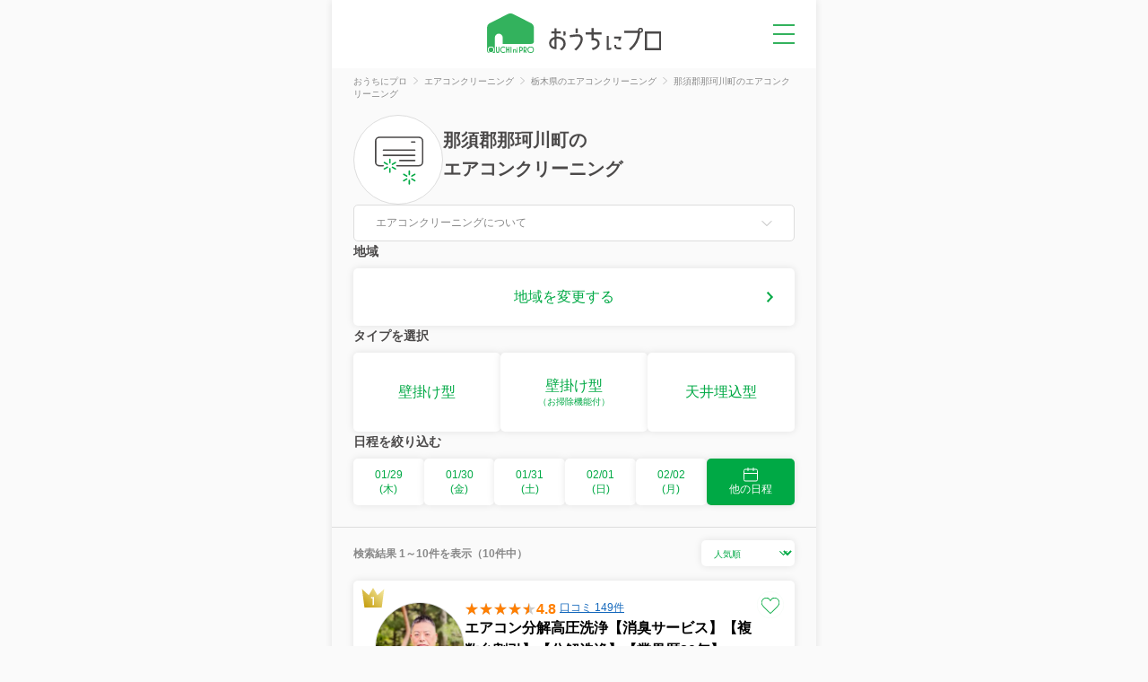

--- FILE ---
content_type: text/html; charset=utf-8
request_url: https://ouchipro.com/airconcleaning/tochigi/c09411/
body_size: 21479
content:
<!DOCTYPE html>
<html lang="ja">

<head>
	<meta charset="utf-8">
	<meta http-equiv="Content-Type" content="text/html; charset=utf-8">
	<title>那須郡那珂川町のエアコンクリーニングおすすめ業者｜料金・口コミで比較</title>
	<meta name="description" content="那須郡那珂川町のエアコンクリーニングおすすめの業者を料金・口コミで比較し、ネット予約ができる「おうちにプロ」。那須郡那珂川町の料金相場よりも安いエアコンクリーニング業者をご紹介！">
	<meta name="keywords" content="エアコンクリーニング 那須郡那珂川町">
	<meta name="thumbnail" content="https://ouchipro.com/img/list/bg_listmain_airconcleaning.jpg">
	<meta property="og:title" content="那須郡那珂川町のエアコンクリーニングおすすめ業者｜料金・口コミで比較" />
	<meta property="og:description" content="那須郡那珂川町のエアコンクリーニングおすすめの業者を料金・口コミで比較し、ネット予約ができる「おうちにプロ」。那須郡那珂川町の料金相場よりも安いエアコンクリーニング業者をご紹介！" />
	<meta property="og:site_name" content="おうちにプロ" />
	<meta property="og:type" content="website" />
	<meta property="og:locale" content="ja_JP" />
			<meta property="og:url" content="https://ouchipro.com/airconcleaning/tochigi/c09411/" />
		<meta property="og:image" content="https://ouchipro.com/img/top/img_facebook.png" />
	<meta property="og:locality" content="那須郡那珂川町" />
	<meta property="og:region" content="栃木県" />
	<meta property="og:country-name" content="Japan" />
				<link rel="canonical" href="https://ouchipro.com/airconcleaning/tochigi/c09411/">
					<link rel="shortcut icon" href="/img/common/favicon.ico" />
	<link rel="apple-touch-icon" href="/img/common/apple-touch-icon.png" />

	<!-- new css -->
	<link rel="stylesheet" type="text/css" href="/css/dist/main.css" />
	<link rel="stylesheet" type="text/css" href="/css/dist/pages/category.css" />

		<script src="https://ajax.googleapis.com/ajax/libs/jquery/3.3.1/jquery.min.js"></script>

<script async src="https://s.yimg.jp/images/listing/tool/cv/ytag.js"></script>
<script>
window.yjDataLayer = window.yjDataLayer || [];
function ytag() { yjDataLayer.push(arguments); }
ytag({"type":"ycl_cookie"});
</script>
<!-- Global site tag (gtag.js) - Google Ads: 1027026324 -->
<script async src="https://www.googletagmanager.com/gtag/js?id=AW-1027026324"></script>
<script>
  window.dataLayer = window.dataLayer || [];
  function gtag(){dataLayer.push(arguments);}
  gtag('js', new Date());

  gtag('config', 'AW-1027026324');
</script>

<!-- Google Tag Manager -->
<script>(function(w,d,s,l,i){w[l]=w[l]||[];w[l].push({'gtm.start':
new Date().getTime(),event:'gtm.js'});var f=d.getElementsByTagName(s)[0],
j=d.createElement(s),dl=l!='dataLayer'?'&l='+l:'';j.async=true;j.src=
'https://www.googletagmanager.com/gtm.js?id='+i+dl;f.parentNode.insertBefore(j,f);
})(window,document,'script','dataLayer','GTM-N6RF8WCM');</script>
<!-- End Google Tag Manager -->
	<!-- 構造化データ -->
	<script type="application/ld+json">
	{
		"@context": "http://schema.org",
		"@graph": [
			{
				"@type": "LocalBusiness",
				"name": "那須郡那珂川町のエアコンクリーニングおすすめ業者｜料金・口コミで比較",
				"description": "那須郡那珂川町のエアコンクリーニングおすすめの業者を料金・口コミで比較し、ネット予約ができる「おうちにプロ」。那須郡那珂川町の料金相場よりも安いエアコンクリーニング業者をご紹介！",
				"priceRange": "8000円～",
				"image": {
					"@type": "ImageObject",
					"url": "https://ouchipro.com/img/list/bg_listmain_airconcleaning.jpg",
					"width": 800,
					"height": 800
				},
								"@id": "https://ouchipro.com/airconcleaning/tochigi/c09411/",
				"address": {
					"@type": "PostalAddress",
					"addressCountry": "JP",
					"addressRegion": "栃木県",
					"addressLocality": "那須郡那珂川町"
				}
				,
				"reviewedBy": [
					{
							"@type": "Person",
							"name": "岩佐　利明",
							"jobTitle": "イワサハウスクリーニングサービス代表",
							"description": "日本ハウスクリーニング協会会員
日本エアコンクリーニング協会会員
イワサハウスクリーニングサービス代表",
							"image": "https://ouchipro.com/img/upload/specialist/file_20250725162848.jpeg",
							"url": "https://ouchipro.com/specialist/11/"
						},{
							"@type": "Person",
							"name": "大矢　俊之",
							"jobTitle": "ボーンアンドゴー㈱代表取締役",
							"description": "日本ハウスクリーニング協会会員・日本エアコンクリーニング協会会員・日本除菌脱臭サービス協会会員・東京商工会議所会員",
							"image": "https://ouchipro.com/img/upload/specialist/file_20250725162512.webp",
							"url": "https://ouchipro.com/specialist/10/"
						},{
							"@type": "Person",
							"name": "粂田敏美",
							"jobTitle": "整理収納アドバイザー2級・クリンネスト2級認定講師",
							"description": "◎ハウスキーピング協会会員
・整理収納アドバイザー2級認定講師
・クリンネスト2級認定講師
◎親・子の片づけ教育研究所
・親・子の片づけマスターインストラクター",
							"image": "https://ouchipro.com/img/upload/specialist/file_20250725143634.png",
							"url": "https://ouchipro.com/specialist/4/"
						}				]
							},
			{
				"@type": "BreadcrumbList",
				"itemListElement": [
					{
						"@type": "ListItem",
						"position": 1,
						"name": "おうちにプロ",
						"item": "https://ouchipro.com/"
					},
					{
						"@type": "ListItem",
						"position": 2,
						"name": "エアコンクリーニング",
						"item": "https://ouchipro.com/airconcleaning/"
					},
					{
						"@type": "ListItem",
						"position": 3,
						"name": "栃木県のエアコンクリーニング",
						"item": "https://ouchipro.com/airconcleaning/tochigi/"
					},
										{
						"@type": "ListItem",
						"position": 4,
						"name": "那須郡那珂川町のエアコンクリーニング",
						"item": "https://ouchipro.com/airconcleaning/tochigi/c09411/"
					}
														]
			},
			{
				"@type": "Service",
				"name": "那須郡那珂川町のエアコンクリーニング",
				"description": "那須郡那珂川町のエアコンクリーニングおすすめの業者を料金・口コミで比較し、ネット予約ができる「おうちにプロ」。那須郡那珂川町の料金相場よりも安いエアコンクリーニング業者をご紹介！",
				"provider": {
					"@type": "Organization",
					"name": "おうちにプロ"
				},
				"serviceType": "エアコンクリーニング",
				"areaServed": {
					"@type": "City",
					"name": "那須郡那珂川町",
					"containedInPlace": {
						"@type": "AdministrativeArea",
						"name": "栃木県"
					}
				},
				"offers": {
					"@type": "Offer",
					"priceCurrency": "JPY",
					"priceSpecification": {
						"@type": "PriceSpecification",
						"price": "8000",
						"priceCurrency": "JPY",
						"valueAddedTaxIncluded": true
					}
				}
			}
		]
	}
	</script>

	<!-- new js -->
	<script src="https://code.jquery.com/jquery-3.7.0.min.js"></script>
	<script type="text/javascript" src="/js/accordionNote.js"></script>
	<script type="text/javascript" src="/js/more.js"></script>
	<script type="text/javascript" src="/js/selectArea.js"></script>
	<script type="text/javascript" src="/js/selectCalendar.js"></script>
	<script type="text/javascript" src="/js/fixedArea.js"></script>
	<script type="text/javascript" src="/js/hamburgermenu.js"></script>
	<script type="text/javascript" src="/js/toggleFavorite.js"></script>
	<script type="text/javascript" src="/js/reviewlist.js"></script>
	<script type="text/javascript" src="/js/servReviewLink.js"></script>
	<script type="text/javascript" src="/js/servListTimeModal.js"></script>
	<script type="text/javascript">
		// selectArea.js で使用する定数
		const sub_cate = 'airconcleaning';
		const add_url = '';
		const type_id = 0;

		// 地域の初回表示時に地方と都道府県をクリックする
		$(function() {
			var selectAreaClicked = false;
			$('#pg-selectArea, #pg-fixedSelectArea').click(function() {
				if(selectAreaClicked){
					return;
				}
				$('.c-map__area-kanto').click();
				$('#tochigi').click();
				selectAreaClicked = true;
			});
		});
	</script>

	<!--
  <PageMap>
    <DataObject type="thumbnail">
      <Attribute name="src" value="https://ouchipro.com/img/list/bg_listmain_airconcleaning.jpg"/>
      <Attribute name="width" value="800"/>
      <Attribute name="height" value="800"/>
    </DataObject>
  </PageMap>
-->
</head>

<body id="list">
	<!-- Google Tag Manager (noscript) -->
<noscript><iframe src="https://www.googletagmanager.com/ns.html?id=GTM-N6RF8WCM"
height="0" width="0" style="display:none;visibility:hidden"></iframe></noscript>
<!-- End Google Tag Manager (noscript) -->

<!-- Google tag (gtag.js) -->
<script async src="https://www.googletagmanager.com/gtag/js?id=G-G1YEV20TJN"></script>
<script>
  window.dataLayer = window.dataLayer || [];
  function gtag(){dataLayer.push(arguments);}
  gtag('js', new Date());

  gtag('config', 'G-G1YEV20TJN');
</script>
	<script>
$(function(){
	$(".serv_list_title_sort select").change(function () {
		window.location.href = $('option:selected', this).data('url');
	});
	$("#fixed_area_select").change(function () {
		window.location.href = $('option:selected', this).data('url');
	});
});	
</script>
	<div class="pc_bg">
		<div class="pc_contents">

			<header id="header" class="header">
	<a class="header__logo" href="/"><img class="header__logo__img" src="/img/common/logo_header.svg" alt="おうちにプロ" /></a>
	<p id="pg-hamburgermenu" class="header__menu none-submenu">メニュー</p>
	<div class="c-hamburgermenuWrap">
		<ul class="c-hamburgermenu">
			<li class="c-hamburgermenu__item">
				<a class="c-hamburgermenu__item__link" href="/customer/">
					<img class="c-hamburgermenu__item__link__icon" src="/img/common/ic_menu_reserve.svg" alt="">
					<span class="c-hamburgermenu__item__link__text">予約を確認</span>
				</a>
			</li>
			<li class="c-hamburgermenu__item">
				<a class="c-hamburgermenu__item__link" href="/mypage/bookmark/">
					<img class="c-hamburgermenu__item__link__icon" src="/img/common/ic_menu_bookmark.svg" alt="">
					<span class="c-hamburgermenu__item__link__text">ブックマーク</span>
				</a>
			</li>
			<li class="c-hamburgermenu__item">
				<a class="c-hamburgermenu__item__link" href="/contents/cp/digitalgift/">
					<img class="c-hamburgermenu__item__link__icon" src="/img/common/ic_menu_campaign.svg" alt="">
					<span class="c-hamburgermenu__item__link__text">口コミキャンペーン</span>
				</a>
			</li>
			<li class="c-hamburgermenu__item">
				<a class="c-hamburgermenu__item__link" href="/article/">
					<img class="c-hamburgermenu__item__link__icon" src="/img/common/ic_menu_helpful.svg" alt="">
					<span class="c-hamburgermenu__item__link__text">お役立ち情報</span>
				</a>
			</li>
			<li class="c-hamburgermenu__item">
				<a class="c-hamburgermenu__item__link" href="/">
					<img class="c-hamburgermenu__item__link__icon" src="/img/common/ic_menu_search.svg" alt="">
					<span class="c-hamburgermenu__item__link__text">サービスを探す</span>
				</a>
				<ul class="c-hamburgermenu__item__category">
					<li class="c-hamburgermenu__item__category__item"><a class="c-hamburgermenu__item__category__item__link" href="/airconcleaning/">エアコンクリーニング</a></li>
					<li class="c-hamburgermenu__item__category__item"><a class="c-hamburgermenu__item__category__item__link" href="/bathcleaning/">お風呂(浴室)クリーニング</a></li>
					<li class="c-hamburgermenu__item__category__item"><a class="c-hamburgermenu__item__category__item__link" href="/fancleaning/">換気扇(レンジフード)クリーニング</a></li>
					<li class="c-hamburgermenu__item__category__item"><a class="c-hamburgermenu__item__category__item__link" href="/watercleaning/">水回りクリーニング(2~5点セット)</a></li>
					<li class="c-hamburgermenu__item__category__item"><a class="c-hamburgermenu__item__category__item__link" href="/housecleaning/">ハウスクリーニング</a></li>
					<li class="c-hamburgermenu__item__category__item"><a class="c-hamburgermenu__item__category__item__link" href="/washercleaning/">洗濯機クリーニング</a></li>
					<li class="c-hamburgermenu__item__category__item"><a class="c-hamburgermenu__item__category__item__link" href="/toiletcleaning/">トイレクリーニング</a></li>
					<li class="c-hamburgermenu__item__category__item"><a class="c-hamburgermenu__item__category__item__link" href="/kitchencleaning/">キッチンクリーニング</a></li>
					<li class="c-hamburgermenu__item__category__item"><a class="c-hamburgermenu__item__category__item__link" href="/washroomcleaning/">洗面所(洗面台)クリーニング</a></li>
				</ul>
			</li>
		</ul>
	</div>
</header>
			<section class="c-breadcrumbs">
				<ul class="c-breadcrumbs__list" itemscope itemtype="http://schema.org/BreadcrumbList">
										<li class="c-breadcrumbs__list__item" itemprop="itemListElement" itemscope itemtype="http://schema.org/ListItem">
						<a href="/" class="c-breadcrumbs__list__item__link" itemprop="item"><span itemprop="name">おうちにプロ</span></a>
						<meta itemprop="position" content="1" />
					</li>
					<li class="c-breadcrumbs__list__item" itemprop="itemListElement" itemscope itemtype="http://schema.org/ListItem">
						<a href="/airconcleaning/" class="c-breadcrumbs__list__item__link" itemprop="item"><span itemprop="name">エアコンクリーニング</span></a>
						<meta itemprop="position" content="2" />
					</li>
					<li class="c-breadcrumbs__list__item" itemprop="itemListElement" itemscope itemtype="http://schema.org/ListItem">
						<a href="/airconcleaning/tochigi/" class="c-breadcrumbs__list__item__link" itemprop="item"><span itemprop="name">栃木県のエアコンクリーニング</span></a>
						<meta itemprop="position" content="3" />
					</li>
																							<li class="c-breadcrumbs__list__item" itemprop="itemListElement" itemscope itemtype="http://schema.org/ListItem">
								<span class="c-breadcrumbs__list__item__nolink" itemprop="name">那須郡那珂川町のエアコンクリーニング</span>
								<meta itemprop="position" content="4" />
							</li>
															</ul>
			</section>

			
			<section class="category">
				<div class="category__catch">
					<div class="category__catch__icon">
						<img src="/img/common/ic_airconcleaning.svg" alt="エアコンクリーニング">
					</div>
					<div class="category__catch__info">
						<h1 itemscope itemtype="http://schema.org/Place" class="category__catch__info__midashi">
							<span itemprop="name">那須郡那珂川町</span>の<br><span itemprop="name">エアコンクリーニング</span>
													</h1>
											</div>
				</div>

				<!-- テキスト -->
									<dl class="category__accordionNote">
						<dt class="category__accordionNote__midashi">エアコンクリーニングについて</dt>
						<dd class="category__accordionNote__text">
														那須郡那珂川町のエアコンクリーニングを料金・口コミで比較し、ネットで予約することができます。おうちにプロでは、栃木県那須郡那珂川町に訪問できるエアコンクリーニング業者を、10件ご紹介しており、8,000円からご利用いただくことが可能です。
													</dd>
					</dl>
				
				<!-- 地域選択エリア -->
									<div class="category__select">
						<p class="category__select__midashi">地域</p>
						<a id="pg-selectArea" class="category__select__area" data-target="modal__areasearch">地域を変更する</a>
					</div>
				
				<!-- タイプ選択エリア -->
									<div class="category__select" id="pg-selectType">
						<p class="category__select__midashi">タイプを選択</p>
						<ul class="category__select__type">
															<li class="category__select__type__item">
									<a class="category__select__type__item__link" href="/airconcleaning/tochigi/c09411/type=wall/#pg-selectType">
										<p class="category__select__type__item__link__name">
																					壁掛け型																				</p>
									</a>
								</li>
															<li class="category__select__type__item">
									<a class="category__select__type__item__link" href="/airconcleaning/tochigi/c09411/type=autoclean/#pg-selectType">
										<p class="category__select__type__item__link__name">
																					壁掛け型<span>（お掃除機能付）</span>																				</p>
									</a>
								</li>
															<li class="category__select__type__item">
									<a class="category__select__type__item__link" href="/airconcleaning/tochigi/c09411/type=ceiling/#pg-selectType">
										<p class="category__select__type__item__link__name">
																					天井埋込型																				</p>
									</a>
								</li>
													</ul>
					</div>
				
															<!-- 日程を絞り込む -->
						<div class="category__select">
							<p class="category__select__midashi">日程を絞り込む</p>
							<ul class="category__select__days">
																	<li class="category__select__days__item">
										<a class="category__select__days__item__day" data-date="2026-01-29">
											01/29<br>
											(木)
										</a>
									</li>
																	<li class="category__select__days__item">
										<a class="category__select__days__item__day" data-date="2026-01-30">
											01/30<br>
											(金)
										</a>
									</li>
																	<li class="category__select__days__item">
										<a class="category__select__days__item__day" data-date="2026-01-31">
											01/31<br>
											(土)
										</a>
									</li>
																	<li class="category__select__days__item">
										<a class="category__select__days__item__day" data-date="2026-02-01">
											02/01<br>
											(日)
										</a>
									</li>
																	<li class="category__select__days__item">
										<a class="category__select__days__item__day" data-date="2026-02-02">
											02/02<br>
											(月)
										</a>
									</li>
																<li class="category__select__days__item calendarButton">
									<a class="category__select__days__item__calendar" id="pg-selectCalendar">
										<img src="/img/common/ic_calender_white.svg" alt="カレンダー">
										他の日程
									</a>
								</li>
							</ul>
						</div>
												</section>

			<!-- おすすめエリア -->
			

												<div class="c-fixedArea">
						<div class="c-fixedArea__block">
							<span class="c-fixedArea__block__midashi">タイプを選択</span>
							<select id="fixed_area_select" class="c-fixedArea__block__pulldown">
								<option value="" data-url="/airconcleaning/tochigi/c09411/#pg-selectType">全て</option>
																	<option value="wall" data-url="/airconcleaning/tochigi/c09411/type=wall/#pg-selectType">壁掛け型</option>
																	<option value="autoclean" data-url="/airconcleaning/tochigi/c09411/type=autoclean/#pg-selectType">壁掛け型（お掃除機能付）</option>
																	<option value="ceiling" data-url="/airconcleaning/tochigi/c09411/type=ceiling/#pg-selectType">天井埋込型</option>
															</select>
						</div>
					</div>
				
				<section class="servList" id="serv_list_top">
					<div class="c-servList__title serv_list_title_sort">
						<p class="c-servList__title__result">
							検索結果 1～10件を表示（10件中）
						</p>
						<select class="c-servList__title__sort">
															<option data-url="/airconcleaning/tochigi/c09411/#serv_list_top" selected="selected" >
									人気順								</option>
															<option data-url="/airconcleaning/tochigi/c09411/sort=count/#serv_list_top">
									口コミ数順								</option>
															<option data-url="/airconcleaning/tochigi/c09411/sort=price/#serv_list_top">
									安い順								</option>
															<option data-url="/airconcleaning/tochigi/c09411/sort=new/#serv_list_top">
									新着順								</option>
													</select>
					</div>

					<ul class="c-servList">
						<!-- PR枠のループ -->
						
						<!-- ランキング＆通常サービスのループ -->
							<li class="c-servList__item c-servList__item-rank c-servList__item-rank-no1">
		<span class="c-servList__item__fav c-servList__item__fav-off" data-serv_id="3538"></span>
		<a class="c-servList__item__main" href="/airconcleaning/s3538/">
			<img class="c-servList__item__main__img" src="/img/tbi/width=200,height=200/img/upload/corp/staff/img_20210728114419_KnYq1p.jpeg" alt="HOMEBASE" loading="lazy">
			<div class="c-servList__item__main__info">
													<div class="c-servList__item__main__info__rate">
						<span class="c-servList__item__main__info__rate__star s45"></span>
						<span class="c-servList__item__main__info__rate__value">4.8</span>
						<span data-link="/corp/1714/review/" class="c-servList__item__main__info__rate__count">口コミ 149件</span>
					</div>
								<h2 class="c-servList__item__main__midashi">エアコン分解高圧洗浄【消臭サービス】【複数台割引】【分解洗浄】【業界歴20年】</h2>
				<div class="c-servList__item__main__corp">
					<p class="c-servList__item__main__corp__name">HOMEBASE</p>
											<ul class="c-servList__item__main__corp__payment">
																																							<li class="c-servList__item__main__corp__payment__method">クレジットカード</li>
																																<li class="c-servList__item__main__corp__payment__method">PayPay</li>
																																<li class="c-servList__item__main__corp__payment__method">楽天ペイ</li>
																																<li class="c-servList__item__main__corp__payment__method">au PAY</li>
																																<li class="c-servList__item__main__corp__payment__method">交通系ICカード</li>
																																<li class="c-servList__item__main__corp__payment__method">iD</li>
																																<li class="c-servList__item__main__corp__payment__method">QUICPay</li>
																																<li class="c-servList__item__main__corp__payment__method">WAON</li>
																																<li class="c-servList__item__main__corp__payment__method">nanaco</li>
																																<li class="c-servList__item__main__corp__payment__method">楽天Edy</li>
																					</ul>
										<p class="c-servList__item__main__corp__description">素人では出来ないエアコン分解洗浄を高圧洗浄します。より綺麗な空気と安心してご使用していただけるクリーニングになります。</p>
				</div>
			</div>
			<div class="c-servList__item__main__menu">
				<div class="c-servList__item__menu">
					<p class="c-servList__item__menu__name">壁掛け型</p>
					<p class="c-servList__item__menu__price"><span class="c-servList__item__menu__price__tax">税込</span>10,000円</p>
				</div>
			</div>
		</a>
									<a class="c-servList__item__sub" href="/airconcleaning/s3547/">
					<div class="c-servList__item__menu">
						<p class="c-servList__item__menu__name">壁掛け型（お掃除機能付）</p>
						<p class="c-servList__item__menu__price"><span class="c-servList__item__menu__price__tax">税込</span>15,000円</p>
					</div>
				</a>
							<a class="c-servList__item__sub" href="/airconcleaning/s3541/">
					<div class="c-servList__item__menu">
						<p class="c-servList__item__menu__name">天井埋込型</p>
						<p class="c-servList__item__menu__price"><span class="c-servList__item__menu__price__tax">税込</span>17,000円</p>
					</div>
				</a>
										<div class="c-servList__item__calendar">
				<div class="c-servList__item__calendar__block">
					<p class="c-servList__item__calendar__scrollnote">横スクロールできます</p>
				</div>
				<div class="c-servList__item__calendar__table__scroll">
					<table class="c-servList__item__calendar__table">
						<thead class="c-servList__item__calendar__table__head">
							<tr>
																	<th class="c-servList__item__calendar__table__head__date">
																					水																			</th>
																	<th class="c-servList__item__calendar__table__head__date">
																					木																			</th>
																	<th class="c-servList__item__calendar__table__head__date">
																					金																			</th>
																	<th class="c-servList__item__calendar__table__head__date">
																					<span class="c-servList__item__calendar__table__head__date-saturday">土</span>
																			</th>
																	<th class="c-servList__item__calendar__table__head__date">
																					<span class="c-servList__item__calendar__table__head__date-sunday">日</span>
																			</th>
																	<th class="c-servList__item__calendar__table__head__date">
																					月																			</th>
																	<th class="c-servList__item__calendar__table__head__date">
																					火																			</th>
																	<th class="c-servList__item__calendar__table__head__date">
																					水																			</th>
																	<th class="c-servList__item__calendar__table__head__date">
																					木																			</th>
																	<th class="c-servList__item__calendar__table__head__date">
																					金																			</th>
																	<th class="c-servList__item__calendar__table__head__date">
																					<span class="c-servList__item__calendar__table__head__date-saturday">土</span>
																			</th>
																	<th class="c-servList__item__calendar__table__head__date">
																					<span class="c-servList__item__calendar__table__head__date-sunday">日</span>
																			</th>
																	<th class="c-servList__item__calendar__table__head__date">
																					月																			</th>
																	<th class="c-servList__item__calendar__table__head__date">
																					火																			</th>
															</tr>
						</thead>
						<tbody class="c-servList__item__calendar__table__body">
							<tr>
																											<td class="c-servList__item__calendar__table__body__cell disabled">
											01/28<span class="c-servList__item__calendar__table__body__cell__mark">-</span>
										</td>
																																				<td class="c-servList__item__calendar__table__body__cell disabled">
											01/29<span class="c-servList__item__calendar__table__body__cell__mark">-</span>
										</td>
																																				<td class="c-servList__item__calendar__table__body__cell disabled">
											01/30<span class="c-servList__item__calendar__table__body__cell__mark">-</span>
										</td>
																																				<td class="c-servList__item__calendar__table__body__cell disabled">
											01/31<span class="c-servList__item__calendar__table__body__cell__mark">-</span>
										</td>
																																				<td class="c-servList__item__calendar__table__body__cell disabled">
											02/01<span class="c-servList__item__calendar__table__body__cell__mark">-</span>
										</td>
																																														<td class="c-servList__item__calendar__table__body__cell"
											data-label-text="2026年02月02日(月)"
											data-time-list="{&quot;09:00:00&quot;:true,&quot;10:00:00&quot;:true,&quot;11:00:00&quot;:true,&quot;12:00:00&quot;:true,&quot;13:00:00&quot;:false,&quot;14:00:00&quot;:false,&quot;15:00:00&quot;:false,&quot;16:00:00&quot;:false,&quot;17:00:00&quot;:false,&quot;18:00:00&quot;:false}"
											data-service-id="3538"
											data-date="20260202">
											02/02<span class="c-servList__item__calendar__table__body__cell__mark">〇</span>
										</td>
																																				<td class="c-servList__item__calendar__table__body__cell disabled">
											02/03<span class="c-servList__item__calendar__table__body__cell__mark">-</span>
										</td>
																																														<td class="c-servList__item__calendar__table__body__cell"
											data-label-text="2026年02月04日(水)"
											data-time-list="{&quot;09:00:00&quot;:true,&quot;10:00:00&quot;:true,&quot;11:00:00&quot;:true,&quot;12:00:00&quot;:true,&quot;13:00:00&quot;:false,&quot;14:00:00&quot;:false,&quot;15:00:00&quot;:false,&quot;16:00:00&quot;:false,&quot;17:00:00&quot;:false,&quot;18:00:00&quot;:false}"
											data-service-id="3538"
											data-date="20260204">
											02/04<span class="c-servList__item__calendar__table__body__cell__mark">〇</span>
										</td>
																																														<td class="c-servList__item__calendar__table__body__cell"
											data-label-text="2026年02月05日(木)"
											data-time-list="{&quot;09:00:00&quot;:true,&quot;10:00:00&quot;:true,&quot;11:00:00&quot;:true,&quot;12:00:00&quot;:true,&quot;13:00:00&quot;:true,&quot;14:00:00&quot;:true,&quot;15:00:00&quot;:true,&quot;16:00:00&quot;:true,&quot;17:00:00&quot;:true,&quot;18:00:00&quot;:true}"
											data-service-id="3538"
											data-date="20260205">
											02/05<span class="c-servList__item__calendar__table__body__cell__mark">〇</span>
										</td>
																																														<td class="c-servList__item__calendar__table__body__cell"
											data-label-text="2026年02月06日(金)"
											data-time-list="{&quot;09:00:00&quot;:true,&quot;10:00:00&quot;:true,&quot;11:00:00&quot;:true,&quot;12:00:00&quot;:true,&quot;13:00:00&quot;:true,&quot;14:00:00&quot;:true,&quot;15:00:00&quot;:true,&quot;16:00:00&quot;:true,&quot;17:00:00&quot;:true,&quot;18:00:00&quot;:true}"
											data-service-id="3538"
											data-date="20260206">
											02/06<span class="c-servList__item__calendar__table__body__cell__mark">〇</span>
										</td>
																																														<td class="c-servList__item__calendar__table__body__cell"
											data-label-text="2026年02月07日(土)"
											data-time-list="{&quot;09:00:00&quot;:false,&quot;10:00:00&quot;:false,&quot;11:00:00&quot;:false,&quot;12:00:00&quot;:false,&quot;13:00:00&quot;:true,&quot;14:00:00&quot;:true,&quot;15:00:00&quot;:true,&quot;16:00:00&quot;:true,&quot;17:00:00&quot;:true,&quot;18:00:00&quot;:true}"
											data-service-id="3538"
											data-date="20260207">
											02/07<span class="c-servList__item__calendar__table__body__cell__mark">〇</span>
										</td>
																																														<td class="c-servList__item__calendar__table__body__cell"
											data-label-text="2026年02月08日(日)"
											data-time-list="{&quot;09:00:00&quot;:true,&quot;10:00:00&quot;:true,&quot;11:00:00&quot;:true,&quot;12:00:00&quot;:true,&quot;13:00:00&quot;:true,&quot;14:00:00&quot;:true,&quot;15:00:00&quot;:true,&quot;16:00:00&quot;:true,&quot;17:00:00&quot;:true,&quot;18:00:00&quot;:true}"
											data-service-id="3538"
											data-date="20260208">
											02/08<span class="c-servList__item__calendar__table__body__cell__mark">〇</span>
										</td>
																																														<td class="c-servList__item__calendar__table__body__cell"
											data-label-text="2026年02月09日(月)"
											data-time-list="{&quot;09:00:00&quot;:true,&quot;10:00:00&quot;:true,&quot;11:00:00&quot;:true,&quot;12:00:00&quot;:true,&quot;13:00:00&quot;:true,&quot;14:00:00&quot;:true,&quot;15:00:00&quot;:true,&quot;16:00:00&quot;:true,&quot;17:00:00&quot;:true,&quot;18:00:00&quot;:true}"
											data-service-id="3538"
											data-date="20260209">
											02/09<span class="c-servList__item__calendar__table__body__cell__mark">〇</span>
										</td>
																																				<td class="c-servList__item__calendar__table__body__cell disabled">
											02/10<span class="c-servList__item__calendar__table__body__cell__mark">-</span>
										</td>
																								</tr>
						</tbody>
					</table>
				</div>
				<p class="c-servList__item__calendar__more">
					<a class="c-servList__item__calendar__more__link" href="/airconcleaning/s3538/#calendar">以降の予定を確認する</a>
				</p>
			</div>
				<div class="c-servList__item__btn">
			<a href="/airconcleaning/s3538/" class="c-btn c-btn-green c-btn-text-base">詳細を見る</a>
		</div>
	</li>
		<li class="c-servList__item c-servList__item-rank c-servList__item-rank-no2">
		<span class="c-servList__item__fav c-servList__item__fav-off" data-serv_id="4473"></span>
		<a class="c-servList__item__main" href="/airconcleaning/s4473/">
			<img class="c-servList__item__main__img" src="/img/tbi/width=200,height=200/img/upload/corp/staff/img_20170826210942_t6ywVz.jpg" alt="おそうじクリーニング" loading="lazy">
			<div class="c-servList__item__main__info">
													<div class="c-servList__item__main__info__rate">
						<span class="c-servList__item__main__info__rate__star s45"></span>
						<span class="c-servList__item__main__info__rate__value">4.8</span>
						<span data-link="/corp/823/review/" class="c-servList__item__main__info__rate__count">口コミ 40件</span>
					</div>
								<h2 class="c-servList__item__main__midashi">エアコンクリーニング店長がお伺い！追加料金一切なしで安心！</h2>
				<div class="c-servList__item__main__corp">
					<p class="c-servList__item__main__corp__name">おそうじクリーニング</p>
											<ul class="c-servList__item__main__corp__payment">
																																							<li class="c-servList__item__main__corp__payment__method">クレジットカード</li>
																																<li class="c-servList__item__main__corp__payment__method">PayPay</li>
																					</ul>
										<p class="c-servList__item__main__corp__description">壁掛け型のお掃除機能無エアコンのクリーニングが対象となります。おそうじ革命　茨城　結城店　青山】こんにちは！！！カビ、ニオイ、ホコリ等徹底洗浄致します！！！是非一度お試しくださいませ！！！また汚れがひどい等の追加料金は、一切ありません！！！（作業場周辺の荷物の移動含む）</p>
				</div>
			</div>
			<div class="c-servList__item__main__menu">
				<div class="c-servList__item__menu">
					<p class="c-servList__item__menu__name">壁掛け型</p>
					<p class="c-servList__item__menu__price"><span class="c-servList__item__menu__price__tax">税込</span>9,500円</p>
				</div>
			</div>
		</a>
									<a class="c-servList__item__sub" href="/airconcleaning/s1450/">
					<div class="c-servList__item__menu">
						<p class="c-servList__item__menu__name">壁掛け型（お掃除機能付）</p>
						<p class="c-servList__item__menu__price"><span class="c-servList__item__menu__price__tax">税込</span>16,500円</p>
					</div>
				</a>
							<a class="c-servList__item__sub" href="/airconcleaning/s1625/">
					<div class="c-servList__item__menu">
						<p class="c-servList__item__menu__name">天井埋込型</p>
						<p class="c-servList__item__menu__price"><span class="c-servList__item__menu__price__tax">税込</span>26,000円</p>
					</div>
				</a>
									<div class="c-servList__item__btn">
			<a href="/airconcleaning/s4473/" class="c-btn c-btn-green c-btn-text-base">詳細を見る</a>
		</div>
	</li>
		<li class="c-servList__item c-servList__item-rank c-servList__item-rank-no3">
		<span class="c-servList__item__fav c-servList__item__fav-off" data-serv_id="7563"></span>
		<a class="c-servList__item__main" href="/airconcleaning/s7563/">
			<img class="c-servList__item__main__img" src="/img/tbi/width=200,height=200/img/upload/corp/staff/img_20231224195216_fXMZUH.jpeg" alt="スマイルアット" loading="lazy">
			<div class="c-servList__item__main__info">
													<div class="c-servList__item__main__info__rate">
						<span class="c-servList__item__main__info__rate__star s45"></span>
						<span class="c-servList__item__main__info__rate__value">4.7</span>
						<span data-link="/corp/2906/review/" class="c-servList__item__main__info__rate__count">口コミ 2件</span>
					</div>
								<h2 class="c-servList__item__main__midashi">【120%の満足度を目指します】汚れでの追加料金なし</h2>
				<div class="c-servList__item__main__corp">
					<p class="c-servList__item__main__corp__name">スマイルアット</p>
										<p class="c-servList__item__main__corp__description">良質なサービスを低価格にて提供させていただいております。一切の妥協をせずに清掃を致しますのでご安心ください！当店のサービスをご覧頂き、誠にありがとうございます。はじめまして。スマイルアットの永井と申します。創業3年。毎日使い、汚れやすい物だからこそしっかりときれいにしたいという気持ちでハウスクリーニングを始めました。♪当店名「スマイルアット」は「お客様に笑顔を。」からきております素早い作業も大切ですが、気配りも大切に手抜きをしない丁寧な作業を心がけております。技術と対応、両方ができてからこそのプロのサービスだと私は思っております。お客様満足度120%をめざして一件一件真剣に！ご対応いたしますのでどうぞよろしくお願い致します。</p>
				</div>
			</div>
			<div class="c-servList__item__main__menu">
				<div class="c-servList__item__menu">
					<p class="c-servList__item__menu__name">壁掛け型</p>
					<p class="c-servList__item__menu__price"><span class="c-servList__item__menu__price__tax">税込</span>8,800円</p>
				</div>
			</div>
		</a>
												<div class="c-servList__item__calendar">
				<div class="c-servList__item__calendar__block">
					<p class="c-servList__item__calendar__scrollnote">横スクロールできます</p>
				</div>
				<div class="c-servList__item__calendar__table__scroll">
					<table class="c-servList__item__calendar__table">
						<thead class="c-servList__item__calendar__table__head">
							<tr>
																	<th class="c-servList__item__calendar__table__head__date">
																					水																			</th>
																	<th class="c-servList__item__calendar__table__head__date">
																					木																			</th>
																	<th class="c-servList__item__calendar__table__head__date">
																					金																			</th>
																	<th class="c-servList__item__calendar__table__head__date">
																					<span class="c-servList__item__calendar__table__head__date-saturday">土</span>
																			</th>
																	<th class="c-servList__item__calendar__table__head__date">
																					<span class="c-servList__item__calendar__table__head__date-sunday">日</span>
																			</th>
																	<th class="c-servList__item__calendar__table__head__date">
																					月																			</th>
																	<th class="c-servList__item__calendar__table__head__date">
																					火																			</th>
																	<th class="c-servList__item__calendar__table__head__date">
																					水																			</th>
																	<th class="c-servList__item__calendar__table__head__date">
																					木																			</th>
																	<th class="c-servList__item__calendar__table__head__date">
																					金																			</th>
																	<th class="c-servList__item__calendar__table__head__date">
																					<span class="c-servList__item__calendar__table__head__date-saturday">土</span>
																			</th>
																	<th class="c-servList__item__calendar__table__head__date">
																					<span class="c-servList__item__calendar__table__head__date-sunday">日</span>
																			</th>
																	<th class="c-servList__item__calendar__table__head__date">
																					月																			</th>
																	<th class="c-servList__item__calendar__table__head__date">
																					火																			</th>
															</tr>
						</thead>
						<tbody class="c-servList__item__calendar__table__body">
							<tr>
																											<td class="c-servList__item__calendar__table__body__cell disabled">
											01/28<span class="c-servList__item__calendar__table__body__cell__mark">-</span>
										</td>
																																				<td class="c-servList__item__calendar__table__body__cell disabled">
											01/29<span class="c-servList__item__calendar__table__body__cell__mark">-</span>
										</td>
																																														<td class="c-servList__item__calendar__table__body__cell"
											data-label-text="2026年01月30日(金)"
											data-time-list="{&quot;09:00:00&quot;:true,&quot;10:00:00&quot;:true,&quot;11:00:00&quot;:true,&quot;12:00:00&quot;:true,&quot;13:00:00&quot;:true,&quot;14:00:00&quot;:true,&quot;15:00:00&quot;:true,&quot;16:00:00&quot;:true,&quot;17:00:00&quot;:true,&quot;18:00:00&quot;:true,&quot;19:00:00&quot;:true,&quot;20:00:00&quot;:true}"
											data-service-id="7563"
											data-date="20260130">
											01/30<span class="c-servList__item__calendar__table__body__cell__mark">〇</span>
										</td>
																																														<td class="c-servList__item__calendar__table__body__cell"
											data-label-text="2026年01月31日(土)"
											data-time-list="{&quot;09:00:00&quot;:true,&quot;10:00:00&quot;:true,&quot;11:00:00&quot;:true,&quot;12:00:00&quot;:true,&quot;13:00:00&quot;:true,&quot;14:00:00&quot;:true,&quot;15:00:00&quot;:true,&quot;16:00:00&quot;:true,&quot;17:00:00&quot;:true,&quot;18:00:00&quot;:true,&quot;19:00:00&quot;:true,&quot;20:00:00&quot;:true}"
											data-service-id="7563"
											data-date="20260131">
											01/31<span class="c-servList__item__calendar__table__body__cell__mark">〇</span>
										</td>
																																														<td class="c-servList__item__calendar__table__body__cell"
											data-label-text="2026年02月01日(日)"
											data-time-list="{&quot;09:00:00&quot;:true,&quot;10:00:00&quot;:true,&quot;11:00:00&quot;:true,&quot;12:00:00&quot;:true,&quot;13:00:00&quot;:true,&quot;14:00:00&quot;:true,&quot;15:00:00&quot;:true,&quot;16:00:00&quot;:true,&quot;17:00:00&quot;:true,&quot;18:00:00&quot;:true,&quot;19:00:00&quot;:true,&quot;20:00:00&quot;:true}"
											data-service-id="7563"
											data-date="20260201">
											02/01<span class="c-servList__item__calendar__table__body__cell__mark">〇</span>
										</td>
																																														<td class="c-servList__item__calendar__table__body__cell"
											data-label-text="2026年02月02日(月)"
											data-time-list="{&quot;09:00:00&quot;:true,&quot;10:00:00&quot;:true,&quot;11:00:00&quot;:true,&quot;12:00:00&quot;:true,&quot;13:00:00&quot;:true,&quot;14:00:00&quot;:true,&quot;15:00:00&quot;:true,&quot;16:00:00&quot;:true,&quot;17:00:00&quot;:true,&quot;18:00:00&quot;:true,&quot;19:00:00&quot;:true,&quot;20:00:00&quot;:true}"
											data-service-id="7563"
											data-date="20260202">
											02/02<span class="c-servList__item__calendar__table__body__cell__mark">〇</span>
										</td>
																																														<td class="c-servList__item__calendar__table__body__cell"
											data-label-text="2026年02月03日(火)"
											data-time-list="{&quot;09:00:00&quot;:true,&quot;10:00:00&quot;:true,&quot;11:00:00&quot;:true,&quot;12:00:00&quot;:true,&quot;13:00:00&quot;:true,&quot;14:00:00&quot;:true,&quot;15:00:00&quot;:true,&quot;16:00:00&quot;:true,&quot;17:00:00&quot;:true,&quot;18:00:00&quot;:true,&quot;19:00:00&quot;:true,&quot;20:00:00&quot;:true}"
											data-service-id="7563"
											data-date="20260203">
											02/03<span class="c-servList__item__calendar__table__body__cell__mark">〇</span>
										</td>
																																														<td class="c-servList__item__calendar__table__body__cell"
											data-label-text="2026年02月04日(水)"
											data-time-list="{&quot;09:00:00&quot;:true,&quot;10:00:00&quot;:true,&quot;11:00:00&quot;:true,&quot;12:00:00&quot;:true,&quot;13:00:00&quot;:true,&quot;14:00:00&quot;:true,&quot;15:00:00&quot;:true,&quot;16:00:00&quot;:true,&quot;17:00:00&quot;:true,&quot;18:00:00&quot;:true,&quot;19:00:00&quot;:true,&quot;20:00:00&quot;:true}"
											data-service-id="7563"
											data-date="20260204">
											02/04<span class="c-servList__item__calendar__table__body__cell__mark">〇</span>
										</td>
																																														<td class="c-servList__item__calendar__table__body__cell"
											data-label-text="2026年02月05日(木)"
											data-time-list="{&quot;09:00:00&quot;:true,&quot;10:00:00&quot;:true,&quot;11:00:00&quot;:true,&quot;12:00:00&quot;:true,&quot;13:00:00&quot;:true,&quot;14:00:00&quot;:true,&quot;15:00:00&quot;:true,&quot;16:00:00&quot;:true,&quot;17:00:00&quot;:true,&quot;18:00:00&quot;:true,&quot;19:00:00&quot;:true,&quot;20:00:00&quot;:true}"
											data-service-id="7563"
											data-date="20260205">
											02/05<span class="c-servList__item__calendar__table__body__cell__mark">〇</span>
										</td>
																																														<td class="c-servList__item__calendar__table__body__cell"
											data-label-text="2026年02月06日(金)"
											data-time-list="{&quot;09:00:00&quot;:true,&quot;10:00:00&quot;:true,&quot;11:00:00&quot;:true,&quot;12:00:00&quot;:true,&quot;13:00:00&quot;:true,&quot;14:00:00&quot;:true,&quot;15:00:00&quot;:true,&quot;16:00:00&quot;:true,&quot;17:00:00&quot;:true,&quot;18:00:00&quot;:true,&quot;19:00:00&quot;:true,&quot;20:00:00&quot;:true}"
											data-service-id="7563"
											data-date="20260206">
											02/06<span class="c-servList__item__calendar__table__body__cell__mark">〇</span>
										</td>
																																														<td class="c-servList__item__calendar__table__body__cell"
											data-label-text="2026年02月07日(土)"
											data-time-list="{&quot;09:00:00&quot;:true,&quot;10:00:00&quot;:true,&quot;11:00:00&quot;:true,&quot;12:00:00&quot;:true,&quot;13:00:00&quot;:true,&quot;14:00:00&quot;:true,&quot;15:00:00&quot;:true,&quot;16:00:00&quot;:true,&quot;17:00:00&quot;:true,&quot;18:00:00&quot;:true,&quot;19:00:00&quot;:true,&quot;20:00:00&quot;:true}"
											data-service-id="7563"
											data-date="20260207">
											02/07<span class="c-servList__item__calendar__table__body__cell__mark">〇</span>
										</td>
																																														<td class="c-servList__item__calendar__table__body__cell"
											data-label-text="2026年02月08日(日)"
											data-time-list="{&quot;09:00:00&quot;:true,&quot;10:00:00&quot;:true,&quot;11:00:00&quot;:true,&quot;12:00:00&quot;:true,&quot;13:00:00&quot;:true,&quot;14:00:00&quot;:true,&quot;15:00:00&quot;:true,&quot;16:00:00&quot;:true,&quot;17:00:00&quot;:true,&quot;18:00:00&quot;:true,&quot;19:00:00&quot;:true,&quot;20:00:00&quot;:true}"
											data-service-id="7563"
											data-date="20260208">
											02/08<span class="c-servList__item__calendar__table__body__cell__mark">〇</span>
										</td>
																																														<td class="c-servList__item__calendar__table__body__cell"
											data-label-text="2026年02月09日(月)"
											data-time-list="{&quot;09:00:00&quot;:true,&quot;10:00:00&quot;:true,&quot;11:00:00&quot;:true,&quot;12:00:00&quot;:true,&quot;13:00:00&quot;:true,&quot;14:00:00&quot;:true,&quot;15:00:00&quot;:true,&quot;16:00:00&quot;:true,&quot;17:00:00&quot;:true,&quot;18:00:00&quot;:true,&quot;19:00:00&quot;:true,&quot;20:00:00&quot;:true}"
											data-service-id="7563"
											data-date="20260209">
											02/09<span class="c-servList__item__calendar__table__body__cell__mark">〇</span>
										</td>
																																														<td class="c-servList__item__calendar__table__body__cell"
											data-label-text="2026年02月10日(火)"
											data-time-list="{&quot;09:00:00&quot;:true,&quot;10:00:00&quot;:true,&quot;11:00:00&quot;:true,&quot;12:00:00&quot;:true,&quot;13:00:00&quot;:true,&quot;14:00:00&quot;:true,&quot;15:00:00&quot;:true,&quot;16:00:00&quot;:true,&quot;17:00:00&quot;:true,&quot;18:00:00&quot;:true,&quot;19:00:00&quot;:true,&quot;20:00:00&quot;:true}"
											data-service-id="7563"
											data-date="20260210">
											02/10<span class="c-servList__item__calendar__table__body__cell__mark">〇</span>
										</td>
																								</tr>
						</tbody>
					</table>
				</div>
				<p class="c-servList__item__calendar__more">
					<a class="c-servList__item__calendar__more__link" href="/airconcleaning/s7563/#calendar">以降の予定を確認する</a>
				</p>
			</div>
				<div class="c-servList__item__btn">
			<a href="/airconcleaning/s7563/" class="c-btn c-btn-green c-btn-text-base">詳細を見る</a>
		</div>
	</li>
		<li class="c-servList__item">
		<span class="c-servList__item__fav c-servList__item__fav-off" data-serv_id="8610"></span>
		<a class="c-servList__item__main" href="/airconcleaning/s8610/">
			<img class="c-servList__item__main__img" src="/img/tbi/width=200,height=200/img/upload/corp/staff/img_20241205013613_MHROHN.jpeg" alt="Furusawa factory,s" loading="lazy">
			<div class="c-servList__item__main__info">
												<h2 class="c-servList__item__main__midashi">おうち公認★黒カビ匂いにサヨナラ★2度漬け2度洗い＋抗菌コート付き、メンテ修理も</h2>
				<div class="c-servList__item__main__corp">
					<p class="c-servList__item__main__corp__name">Furusawa factory,s</p>
											<ul class="c-servList__item__main__corp__payment">
																																							<li class="c-servList__item__main__corp__payment__method">PayPay</li>
																					</ul>
										<p class="c-servList__item__main__corp__description">★この度おうちにプロ公認頂きました⊂((・x・))⊃★半年毎に技術研修テストの実施、実力UP★洗剤液に花王、イオン提携施工会社★高温スチーム除菌当店は、13年の業界歴と1300件以上の実績を持っています。こうした経験と実績から、エアコンクリーニングに関する知識が豊富で、お客様の疑問や悩みにも即座に対応できます。また、清潔感あふれるスタッフと丁寧な対応で、お客様が安心してサービスを受けられるよう努めています。特にコロナ禍以降、作業前にはマスクの着用とお客様との間合いを保つなど、感染症対策も万全に行っています。作業中は、気づいたことがあればお客様に適宜報告し、透明性を高めております。一方で、完成まで黙々と作業に取り組むので、お客様のお時間を無駄に致しません。作業後はお客様からのご意見をじっくり受け止め、それをサービス改善に役立てています。また、お見せできるビフォア・アフターの写真をお客様にご提供し、作業内容を具体的にご理解頂けるようにしております。営業時間外や対応地域外でもお客様のご都合に合わせて対応させていただくなど、お客様のご要望に柔軟に対応することにも力を入れております。当店をご利用頂くことで、清潔な空間で心地よい時間を過ごすことができます。ぜひ、皆様のご利用を心よりお待ちしております。①基本料金◉壁掛け1台、13,000円◉＋お掃除機能付き＋7,000円※抗菌コート＋除菌セット仕上げ付き仕様②オプション◉超強力消臭抗菌コート＋銀Ag＋α 5,000◉室外機洗浄 3,000◉キャップ施工 1,000◉壁穴塞ぎ施行　1,000◉抗菌コート2度漬け2度洗い　2,000※【5年〜10年物それ以上、エアコン清掃する際にセットで追加必要となります】※サービス利用料金について①基本料金（本体）②＋駐車場代お客様の状況を事前におしらせください。年数が経ち他社ではできない頑固な汚れも！設計段階からプロ目線にて、空調の水漏れ故障等も対応可能受付致します。一般的な電気屋さんは、故障修理専門の方が多いですが、一緒にクリーニングしないと根本的な問題が解決できない場合があります。※保安工事、解体工事にて、または新築の空調本体の据付設置、徹底分解、フロン回収、電気等営業中の水漏れ復旧など経験豊富です。Ag＋抗菌、次亜塩素酸、強アルカリで黒カビの根っこを徹底除菌致します。カビの根っこから根本的に薬品で徹底的に漬け込み更に上塗り※2度漬け※をして除去致します、生活臭やたばこヤニのニオイを科学的に分解後に、※2度洗い※しっかり洗浄致します。オプション込みのお値段にて＋α、2度漬け2度洗浄以上、黒カビが死滅するまで徹底的に洗浄致します。高圧で流した黒カビは溶けて無くなりますので、洗浄液も薬品の色に！※実務実績※　某有名サイトの関東ランキング一位年間施工数1200件実績あり2度漬け＋2度洗いの効果により、エアコンクリーニングの頻度が毎年から2年以上にのびます。※他社1年→黒カビ黒いバケツ水※自社3年→溶けて透明なバケツ水耐用年数の改善が見込まれます、嫌な匂いがとれないなど間違いなく改善されます。表面から浸透してしっかりと薬品を漬け込みます、薬品を漬ける時間が長く洗浄も滴り落ちる水が透明になるまでしっかりと洗浄致します。洗浄された後のタンク汚水も、黒カビが分解されていますので透明効果抜群です。決して黒カビだけの黒い洗浄汚水はありえません、設計目線※黒カビの発生原因は”20～30℃の温度” ”70%以上の湿度”のため、送風、ドライはおすすめしません。※冷房にして温度と湿度をきちんと下げましょう。！ストーリー、ここが徹底的にちがう！※薬品漬けで黒カビが消えて分解される※洗浄後の黒カビ汚水も分解されます※生活臭、たばこのヤニの匂いを分解※2度漬け上塗り、2度洗いの徹底洗浄※他社との差別化、溶剤使用量3倍〜5倍※クリーニングで、防虫予防。※駅ビル、大手百貨店、大手ファミレス、TSUTAYA、スターバックス、カラオケ屋、パチンコ屋、料亭、ホテル、ラーメン屋、スナック、ビル、マンション、営繕管理が豊富です。※営業中の水漏れ復旧など経験豊富です。他社様が嫌がる※深夜帯の空調洗浄、水漏れ対応。※ペット毛玉まみれのエアコン。※室内機の設置がしづらく困った場所にある、天井が高い場所にある、またはクリーニングするスペースが狭いエアコン。※黒カビがエアコンを回すと一緒に飛び散るエアコン。※マンションで2階以上のエアコン洗浄。※10年以上がたち初めてのエアコン洗浄。※エアコン買い替えの機種相談、設置場所※日々のメンテナンスの仕方、操作方法。</p>
				</div>
			</div>
			<div class="c-servList__item__main__menu">
				<div class="c-servList__item__menu">
					<p class="c-servList__item__menu__name">壁掛け型（お掃除機能付）</p>
					<p class="c-servList__item__menu__price"><span class="c-servList__item__menu__price__tax">税込</span>20,000円</p>
				</div>
			</div>
		</a>
									<a class="c-servList__item__sub" href="/airconcleaning/s8601/">
					<div class="c-servList__item__menu">
						<p class="c-servList__item__menu__name">天井埋込型</p>
						<p class="c-servList__item__menu__price"><span class="c-servList__item__menu__price__tax">税込</span>23,000円</p>
					</div>
				</a>
										<div class="c-servList__item__calendar">
				<div class="c-servList__item__calendar__block">
					<p class="c-servList__item__calendar__scrollnote">横スクロールできます</p>
				</div>
				<div class="c-servList__item__calendar__table__scroll">
					<table class="c-servList__item__calendar__table">
						<thead class="c-servList__item__calendar__table__head">
							<tr>
																	<th class="c-servList__item__calendar__table__head__date">
																					水																			</th>
																	<th class="c-servList__item__calendar__table__head__date">
																					木																			</th>
																	<th class="c-servList__item__calendar__table__head__date">
																					金																			</th>
																	<th class="c-servList__item__calendar__table__head__date">
																					<span class="c-servList__item__calendar__table__head__date-saturday">土</span>
																			</th>
																	<th class="c-servList__item__calendar__table__head__date">
																					<span class="c-servList__item__calendar__table__head__date-sunday">日</span>
																			</th>
																	<th class="c-servList__item__calendar__table__head__date">
																					月																			</th>
																	<th class="c-servList__item__calendar__table__head__date">
																					火																			</th>
																	<th class="c-servList__item__calendar__table__head__date">
																					水																			</th>
																	<th class="c-servList__item__calendar__table__head__date">
																					木																			</th>
																	<th class="c-servList__item__calendar__table__head__date">
																					金																			</th>
																	<th class="c-servList__item__calendar__table__head__date">
																					<span class="c-servList__item__calendar__table__head__date-saturday">土</span>
																			</th>
																	<th class="c-servList__item__calendar__table__head__date">
																					<span class="c-servList__item__calendar__table__head__date-sunday">日</span>
																			</th>
																	<th class="c-servList__item__calendar__table__head__date">
																					月																			</th>
																	<th class="c-servList__item__calendar__table__head__date">
																					火																			</th>
															</tr>
						</thead>
						<tbody class="c-servList__item__calendar__table__body">
							<tr>
																											<td class="c-servList__item__calendar__table__body__cell disabled">
											01/28<span class="c-servList__item__calendar__table__body__cell__mark">-</span>
										</td>
																																				<td class="c-servList__item__calendar__table__body__cell disabled">
											01/29<span class="c-servList__item__calendar__table__body__cell__mark">-</span>
										</td>
																																														<td class="c-servList__item__calendar__table__body__cell"
											data-label-text="2026年01月30日(金)"
											data-time-list="{&quot;05:00:00&quot;:true,&quot;08:00:00&quot;:true,&quot;09:00:00&quot;:true,&quot;10:00:00&quot;:true,&quot;11:00:00&quot;:true,&quot;13:00:00&quot;:true,&quot;14:00:00&quot;:true,&quot;15:00:00&quot;:true,&quot;16:00:00&quot;:true,&quot;17:00:00&quot;:true,&quot;18:00:00&quot;:true,&quot;23:00:00&quot;:true}"
											data-service-id="8610"
											data-date="20260130">
											01/30<span class="c-servList__item__calendar__table__body__cell__mark">〇</span>
										</td>
																																														<td class="c-servList__item__calendar__table__body__cell"
											data-label-text="2026年01月31日(土)"
											data-time-list="{&quot;05:00:00&quot;:true,&quot;08:00:00&quot;:true,&quot;09:00:00&quot;:true,&quot;10:00:00&quot;:true,&quot;11:00:00&quot;:true,&quot;13:00:00&quot;:true,&quot;14:00:00&quot;:true,&quot;15:00:00&quot;:true,&quot;16:00:00&quot;:true,&quot;17:00:00&quot;:true,&quot;18:00:00&quot;:true,&quot;23:00:00&quot;:true}"
											data-service-id="8610"
											data-date="20260131">
											01/31<span class="c-servList__item__calendar__table__body__cell__mark">〇</span>
										</td>
																																														<td class="c-servList__item__calendar__table__body__cell"
											data-label-text="2026年02月01日(日)"
											data-time-list="{&quot;05:00:00&quot;:true,&quot;08:00:00&quot;:true,&quot;09:00:00&quot;:true,&quot;10:00:00&quot;:true,&quot;11:00:00&quot;:true,&quot;13:00:00&quot;:true,&quot;14:00:00&quot;:true,&quot;15:00:00&quot;:true,&quot;16:00:00&quot;:true,&quot;17:00:00&quot;:true,&quot;18:00:00&quot;:true,&quot;23:00:00&quot;:true}"
											data-service-id="8610"
											data-date="20260201">
											02/01<span class="c-servList__item__calendar__table__body__cell__mark">〇</span>
										</td>
																																														<td class="c-servList__item__calendar__table__body__cell"
											data-label-text="2026年02月02日(月)"
											data-time-list="{&quot;05:00:00&quot;:true,&quot;08:00:00&quot;:true,&quot;09:00:00&quot;:true,&quot;10:00:00&quot;:true,&quot;11:00:00&quot;:true,&quot;13:00:00&quot;:true,&quot;14:00:00&quot;:true,&quot;15:00:00&quot;:true,&quot;16:00:00&quot;:true,&quot;17:00:00&quot;:true,&quot;18:00:00&quot;:true,&quot;23:00:00&quot;:true}"
											data-service-id="8610"
											data-date="20260202">
											02/02<span class="c-servList__item__calendar__table__body__cell__mark">〇</span>
										</td>
																																														<td class="c-servList__item__calendar__table__body__cell"
											data-label-text="2026年02月03日(火)"
											data-time-list="{&quot;05:00:00&quot;:true,&quot;08:00:00&quot;:true,&quot;09:00:00&quot;:true,&quot;10:00:00&quot;:true,&quot;11:00:00&quot;:true,&quot;13:00:00&quot;:true,&quot;14:00:00&quot;:true,&quot;15:00:00&quot;:true,&quot;16:00:00&quot;:true,&quot;17:00:00&quot;:true,&quot;18:00:00&quot;:true,&quot;23:00:00&quot;:true}"
											data-service-id="8610"
											data-date="20260203">
											02/03<span class="c-servList__item__calendar__table__body__cell__mark">〇</span>
										</td>
																																														<td class="c-servList__item__calendar__table__body__cell"
											data-label-text="2026年02月04日(水)"
											data-time-list="{&quot;05:00:00&quot;:true,&quot;08:00:00&quot;:true,&quot;09:00:00&quot;:true,&quot;10:00:00&quot;:true,&quot;11:00:00&quot;:true,&quot;13:00:00&quot;:true,&quot;14:00:00&quot;:true,&quot;15:00:00&quot;:true,&quot;16:00:00&quot;:true,&quot;17:00:00&quot;:true,&quot;18:00:00&quot;:true,&quot;23:00:00&quot;:true}"
											data-service-id="8610"
											data-date="20260204">
											02/04<span class="c-servList__item__calendar__table__body__cell__mark">〇</span>
										</td>
																																														<td class="c-servList__item__calendar__table__body__cell"
											data-label-text="2026年02月05日(木)"
											data-time-list="{&quot;05:00:00&quot;:true,&quot;08:00:00&quot;:true,&quot;09:00:00&quot;:true,&quot;10:00:00&quot;:true,&quot;11:00:00&quot;:true,&quot;13:00:00&quot;:true,&quot;14:00:00&quot;:true,&quot;15:00:00&quot;:true,&quot;16:00:00&quot;:true,&quot;17:00:00&quot;:true,&quot;18:00:00&quot;:true,&quot;23:00:00&quot;:true}"
											data-service-id="8610"
											data-date="20260205">
											02/05<span class="c-servList__item__calendar__table__body__cell__mark">〇</span>
										</td>
																																														<td class="c-servList__item__calendar__table__body__cell"
											data-label-text="2026年02月06日(金)"
											data-time-list="{&quot;05:00:00&quot;:true,&quot;08:00:00&quot;:true,&quot;09:00:00&quot;:true,&quot;10:00:00&quot;:true,&quot;11:00:00&quot;:true,&quot;13:00:00&quot;:true,&quot;14:00:00&quot;:true,&quot;15:00:00&quot;:true,&quot;16:00:00&quot;:true,&quot;17:00:00&quot;:true,&quot;18:00:00&quot;:true,&quot;23:00:00&quot;:true}"
											data-service-id="8610"
											data-date="20260206">
											02/06<span class="c-servList__item__calendar__table__body__cell__mark">〇</span>
										</td>
																																														<td class="c-servList__item__calendar__table__body__cell"
											data-label-text="2026年02月07日(土)"
											data-time-list="{&quot;05:00:00&quot;:true,&quot;08:00:00&quot;:true,&quot;09:00:00&quot;:true,&quot;10:00:00&quot;:true,&quot;11:00:00&quot;:true,&quot;13:00:00&quot;:true,&quot;14:00:00&quot;:true,&quot;15:00:00&quot;:true,&quot;16:00:00&quot;:true,&quot;17:00:00&quot;:true,&quot;18:00:00&quot;:true,&quot;23:00:00&quot;:true}"
											data-service-id="8610"
											data-date="20260207">
											02/07<span class="c-servList__item__calendar__table__body__cell__mark">〇</span>
										</td>
																																														<td class="c-servList__item__calendar__table__body__cell"
											data-label-text="2026年02月08日(日)"
											data-time-list="{&quot;05:00:00&quot;:true,&quot;08:00:00&quot;:true,&quot;09:00:00&quot;:true,&quot;10:00:00&quot;:true,&quot;11:00:00&quot;:true,&quot;13:00:00&quot;:true,&quot;14:00:00&quot;:true,&quot;15:00:00&quot;:true,&quot;16:00:00&quot;:true,&quot;17:00:00&quot;:true,&quot;18:00:00&quot;:true,&quot;23:00:00&quot;:true}"
											data-service-id="8610"
											data-date="20260208">
											02/08<span class="c-servList__item__calendar__table__body__cell__mark">〇</span>
										</td>
																																														<td class="c-servList__item__calendar__table__body__cell"
											data-label-text="2026年02月09日(月)"
											data-time-list="{&quot;05:00:00&quot;:true,&quot;08:00:00&quot;:true,&quot;09:00:00&quot;:true,&quot;10:00:00&quot;:true,&quot;11:00:00&quot;:true,&quot;13:00:00&quot;:true,&quot;14:00:00&quot;:true,&quot;15:00:00&quot;:true,&quot;16:00:00&quot;:true,&quot;17:00:00&quot;:true,&quot;18:00:00&quot;:true,&quot;23:00:00&quot;:true}"
											data-service-id="8610"
											data-date="20260209">
											02/09<span class="c-servList__item__calendar__table__body__cell__mark">〇</span>
										</td>
																																														<td class="c-servList__item__calendar__table__body__cell"
											data-label-text="2026年02月10日(火)"
											data-time-list="{&quot;05:00:00&quot;:true,&quot;08:00:00&quot;:true,&quot;09:00:00&quot;:true,&quot;10:00:00&quot;:true,&quot;11:00:00&quot;:true,&quot;13:00:00&quot;:true,&quot;14:00:00&quot;:true,&quot;15:00:00&quot;:true,&quot;16:00:00&quot;:true,&quot;17:00:00&quot;:true,&quot;18:00:00&quot;:true,&quot;23:00:00&quot;:true}"
											data-service-id="8610"
											data-date="20260210">
											02/10<span class="c-servList__item__calendar__table__body__cell__mark">〇</span>
										</td>
																								</tr>
						</tbody>
					</table>
				</div>
				<p class="c-servList__item__calendar__more">
					<a class="c-servList__item__calendar__more__link" href="/airconcleaning/s8610/#calendar">以降の予定を確認する</a>
				</p>
			</div>
				<div class="c-servList__item__btn">
			<a href="/airconcleaning/s8610/" class="c-btn c-btn-green c-btn-text-base">詳細を見る</a>
		</div>
	</li>
		<li class="c-servList__item">
		<span class="c-servList__item__fav c-servList__item__fav-off" data-serv_id="8867"></span>
		<a class="c-servList__item__main" href="/airconcleaning/s8867/">
			<img class="c-servList__item__main__img" src="/img/common/noimage_square.svg" alt="dream" loading="lazy">
			<div class="c-servList__item__main__info">
												<h2 class="c-servList__item__main__midashi">壁掛けエアコンクリーニング（通常タイプ　）</h2>
				<div class="c-servList__item__main__corp">
					<p class="c-servList__item__main__corp__name">dream</p>
											<ul class="c-servList__item__main__corp__payment">
																																							<li class="c-servList__item__main__corp__payment__method">クレジットカード</li>
																					</ul>
										<p class="c-servList__item__main__corp__description">年一回、若しくは年二回のクリーニングをお客様に提案しております。年一回クリーニングをしないだけで、すぐにカビが生えてきたりして、衛生的にも芳しくはありません。弊社は、丁寧な対応を心掛けております。</p>
				</div>
			</div>
			<div class="c-servList__item__main__menu">
				<div class="c-servList__item__menu">
					<p class="c-servList__item__menu__name">壁掛け型</p>
					<p class="c-servList__item__menu__price"><span class="c-servList__item__menu__price__tax">税込</span>14,300円</p>
				</div>
			</div>
		</a>
									<a class="c-servList__item__sub" href="/airconcleaning/s8868/">
					<div class="c-servList__item__menu">
						<p class="c-servList__item__menu__name">壁掛け型（お掃除機能付）</p>
						<p class="c-servList__item__menu__price"><span class="c-servList__item__menu__price__tax">税込</span>19,800円</p>
					</div>
				</a>
										<div class="c-servList__item__calendar">
				<div class="c-servList__item__calendar__block">
					<p class="c-servList__item__calendar__scrollnote">横スクロールできます</p>
				</div>
				<div class="c-servList__item__calendar__table__scroll">
					<table class="c-servList__item__calendar__table">
						<thead class="c-servList__item__calendar__table__head">
							<tr>
																	<th class="c-servList__item__calendar__table__head__date">
																					水																			</th>
																	<th class="c-servList__item__calendar__table__head__date">
																					木																			</th>
																	<th class="c-servList__item__calendar__table__head__date">
																					金																			</th>
																	<th class="c-servList__item__calendar__table__head__date">
																					<span class="c-servList__item__calendar__table__head__date-saturday">土</span>
																			</th>
																	<th class="c-servList__item__calendar__table__head__date">
																					<span class="c-servList__item__calendar__table__head__date-sunday">日</span>
																			</th>
																	<th class="c-servList__item__calendar__table__head__date">
																					月																			</th>
																	<th class="c-servList__item__calendar__table__head__date">
																					火																			</th>
																	<th class="c-servList__item__calendar__table__head__date">
																					水																			</th>
																	<th class="c-servList__item__calendar__table__head__date">
																					木																			</th>
																	<th class="c-servList__item__calendar__table__head__date">
																					金																			</th>
																	<th class="c-servList__item__calendar__table__head__date">
																					<span class="c-servList__item__calendar__table__head__date-saturday">土</span>
																			</th>
																	<th class="c-servList__item__calendar__table__head__date">
																					<span class="c-servList__item__calendar__table__head__date-sunday">日</span>
																			</th>
																	<th class="c-servList__item__calendar__table__head__date">
																					月																			</th>
																	<th class="c-servList__item__calendar__table__head__date">
																					火																			</th>
															</tr>
						</thead>
						<tbody class="c-servList__item__calendar__table__body">
							<tr>
																											<td class="c-servList__item__calendar__table__body__cell disabled">
											01/28<span class="c-servList__item__calendar__table__body__cell__mark">-</span>
										</td>
																																				<td class="c-servList__item__calendar__table__body__cell disabled">
											01/29<span class="c-servList__item__calendar__table__body__cell__mark">-</span>
										</td>
																																														<td class="c-servList__item__calendar__table__body__cell"
											data-label-text="2026年01月30日(金)"
											data-time-list="{&quot;07:00:00&quot;:true,&quot;10:00:00&quot;:true,&quot;11:00:00&quot;:true,&quot;13:00:00&quot;:true,&quot;14:00:00&quot;:true,&quot;16:00:00&quot;:true,&quot;17:00:00&quot;:true,&quot;19:00:00&quot;:true,&quot;19:30:00&quot;:true,&quot;20:30:00&quot;:true,&quot;21:00:00&quot;:true,&quot;23:00:00&quot;:true}"
											data-service-id="8867"
											data-date="20260130">
											01/30<span class="c-servList__item__calendar__table__body__cell__mark">〇</span>
										</td>
																																														<td class="c-servList__item__calendar__table__body__cell"
											data-label-text="2026年01月31日(土)"
											data-time-list="{&quot;07:00:00&quot;:true,&quot;10:00:00&quot;:true,&quot;11:00:00&quot;:true,&quot;13:00:00&quot;:true,&quot;14:00:00&quot;:true,&quot;16:00:00&quot;:true,&quot;17:00:00&quot;:true,&quot;19:00:00&quot;:true,&quot;19:30:00&quot;:true,&quot;20:30:00&quot;:true,&quot;21:00:00&quot;:true,&quot;23:00:00&quot;:true}"
											data-service-id="8867"
											data-date="20260131">
											01/31<span class="c-servList__item__calendar__table__body__cell__mark">〇</span>
										</td>
																																														<td class="c-servList__item__calendar__table__body__cell"
											data-label-text="2026年02月01日(日)"
											data-time-list="{&quot;07:00:00&quot;:true,&quot;10:00:00&quot;:true,&quot;11:00:00&quot;:true,&quot;13:00:00&quot;:true,&quot;14:00:00&quot;:true,&quot;16:00:00&quot;:true,&quot;17:00:00&quot;:true,&quot;19:00:00&quot;:true,&quot;19:30:00&quot;:true,&quot;20:30:00&quot;:true,&quot;21:00:00&quot;:true,&quot;23:00:00&quot;:true}"
											data-service-id="8867"
											data-date="20260201">
											02/01<span class="c-servList__item__calendar__table__body__cell__mark">〇</span>
										</td>
																																														<td class="c-servList__item__calendar__table__body__cell"
											data-label-text="2026年02月02日(月)"
											data-time-list="{&quot;07:00:00&quot;:true,&quot;10:00:00&quot;:true,&quot;11:00:00&quot;:true,&quot;13:00:00&quot;:true,&quot;14:00:00&quot;:true,&quot;16:00:00&quot;:true,&quot;17:00:00&quot;:true,&quot;19:00:00&quot;:true,&quot;19:30:00&quot;:true,&quot;20:30:00&quot;:true,&quot;21:00:00&quot;:true,&quot;23:00:00&quot;:true}"
											data-service-id="8867"
											data-date="20260202">
											02/02<span class="c-servList__item__calendar__table__body__cell__mark">〇</span>
										</td>
																																														<td class="c-servList__item__calendar__table__body__cell"
											data-label-text="2026年02月03日(火)"
											data-time-list="{&quot;07:00:00&quot;:true,&quot;10:00:00&quot;:true,&quot;11:00:00&quot;:true,&quot;13:00:00&quot;:true,&quot;14:00:00&quot;:true,&quot;16:00:00&quot;:true,&quot;17:00:00&quot;:true,&quot;19:00:00&quot;:true,&quot;19:30:00&quot;:true,&quot;20:30:00&quot;:true,&quot;21:00:00&quot;:true,&quot;23:00:00&quot;:true}"
											data-service-id="8867"
											data-date="20260203">
											02/03<span class="c-servList__item__calendar__table__body__cell__mark">〇</span>
										</td>
																																														<td class="c-servList__item__calendar__table__body__cell"
											data-label-text="2026年02月04日(水)"
											data-time-list="{&quot;07:00:00&quot;:true,&quot;10:00:00&quot;:true,&quot;11:00:00&quot;:true,&quot;13:00:00&quot;:true,&quot;14:00:00&quot;:true,&quot;16:00:00&quot;:true,&quot;17:00:00&quot;:true,&quot;19:00:00&quot;:true,&quot;19:30:00&quot;:true,&quot;20:30:00&quot;:true,&quot;21:00:00&quot;:true,&quot;23:00:00&quot;:true}"
											data-service-id="8867"
											data-date="20260204">
											02/04<span class="c-servList__item__calendar__table__body__cell__mark">〇</span>
										</td>
																																														<td class="c-servList__item__calendar__table__body__cell"
											data-label-text="2026年02月05日(木)"
											data-time-list="{&quot;07:00:00&quot;:true,&quot;10:00:00&quot;:true,&quot;11:00:00&quot;:true,&quot;13:00:00&quot;:true,&quot;14:00:00&quot;:true,&quot;16:00:00&quot;:true,&quot;17:00:00&quot;:true,&quot;19:00:00&quot;:true,&quot;19:30:00&quot;:true,&quot;20:30:00&quot;:true,&quot;21:00:00&quot;:true,&quot;23:00:00&quot;:true}"
											data-service-id="8867"
											data-date="20260205">
											02/05<span class="c-servList__item__calendar__table__body__cell__mark">〇</span>
										</td>
																																														<td class="c-servList__item__calendar__table__body__cell"
											data-label-text="2026年02月06日(金)"
											data-time-list="{&quot;07:00:00&quot;:true,&quot;10:00:00&quot;:true,&quot;11:00:00&quot;:true,&quot;13:00:00&quot;:true,&quot;14:00:00&quot;:true,&quot;16:00:00&quot;:true,&quot;17:00:00&quot;:true,&quot;19:00:00&quot;:true,&quot;19:30:00&quot;:true,&quot;20:30:00&quot;:true,&quot;21:00:00&quot;:true,&quot;23:00:00&quot;:true}"
											data-service-id="8867"
											data-date="20260206">
											02/06<span class="c-servList__item__calendar__table__body__cell__mark">〇</span>
										</td>
																																														<td class="c-servList__item__calendar__table__body__cell"
											data-label-text="2026年02月07日(土)"
											data-time-list="{&quot;07:00:00&quot;:true,&quot;10:00:00&quot;:true,&quot;11:00:00&quot;:true,&quot;13:00:00&quot;:true,&quot;14:00:00&quot;:true,&quot;16:00:00&quot;:true,&quot;17:00:00&quot;:true,&quot;19:00:00&quot;:true,&quot;19:30:00&quot;:true,&quot;20:30:00&quot;:true,&quot;21:00:00&quot;:true,&quot;23:00:00&quot;:true}"
											data-service-id="8867"
											data-date="20260207">
											02/07<span class="c-servList__item__calendar__table__body__cell__mark">〇</span>
										</td>
																																														<td class="c-servList__item__calendar__table__body__cell"
											data-label-text="2026年02月08日(日)"
											data-time-list="{&quot;07:00:00&quot;:true,&quot;10:00:00&quot;:true,&quot;11:00:00&quot;:true,&quot;13:00:00&quot;:true,&quot;14:00:00&quot;:true,&quot;16:00:00&quot;:true,&quot;17:00:00&quot;:true,&quot;19:00:00&quot;:true,&quot;19:30:00&quot;:true,&quot;20:30:00&quot;:true,&quot;21:00:00&quot;:true,&quot;23:00:00&quot;:true}"
											data-service-id="8867"
											data-date="20260208">
											02/08<span class="c-servList__item__calendar__table__body__cell__mark">〇</span>
										</td>
																																														<td class="c-servList__item__calendar__table__body__cell"
											data-label-text="2026年02月09日(月)"
											data-time-list="{&quot;07:00:00&quot;:true,&quot;10:00:00&quot;:true,&quot;11:00:00&quot;:true,&quot;13:00:00&quot;:true,&quot;14:00:00&quot;:true,&quot;16:00:00&quot;:true,&quot;17:00:00&quot;:true,&quot;19:00:00&quot;:true,&quot;19:30:00&quot;:true,&quot;20:30:00&quot;:true,&quot;21:00:00&quot;:true,&quot;23:00:00&quot;:true}"
											data-service-id="8867"
											data-date="20260209">
											02/09<span class="c-servList__item__calendar__table__body__cell__mark">〇</span>
										</td>
																																														<td class="c-servList__item__calendar__table__body__cell"
											data-label-text="2026年02月10日(火)"
											data-time-list="{&quot;07:00:00&quot;:true,&quot;10:00:00&quot;:true,&quot;11:00:00&quot;:true,&quot;13:00:00&quot;:true,&quot;14:00:00&quot;:true,&quot;16:00:00&quot;:true,&quot;17:00:00&quot;:true,&quot;19:00:00&quot;:true,&quot;19:30:00&quot;:true,&quot;20:30:00&quot;:true,&quot;21:00:00&quot;:true,&quot;23:00:00&quot;:true}"
											data-service-id="8867"
											data-date="20260210">
											02/10<span class="c-servList__item__calendar__table__body__cell__mark">〇</span>
										</td>
																								</tr>
						</tbody>
					</table>
				</div>
				<p class="c-servList__item__calendar__more">
					<a class="c-servList__item__calendar__more__link" href="/airconcleaning/s8867/#calendar">以降の予定を確認する</a>
				</p>
			</div>
				<div class="c-servList__item__btn">
			<a href="/airconcleaning/s8867/" class="c-btn c-btn-green c-btn-text-base">詳細を見る</a>
		</div>
	</li>
		<li class="c-servList__item">
		<span class="c-servList__item__fav c-servList__item__fav-off" data-serv_id="9066"></span>
		<a class="c-servList__item__main" href="/airconcleaning/s9066/">
			<img class="c-servList__item__main__img" src="/img/tbi/width=200,height=200/img/upload/corp/staff/img_20250320100938_QwcQ1E.jpeg" alt="ハウスクリーニングネコの手" loading="lazy">
			<div class="c-servList__item__main__info">
												<h2 class="c-servList__item__main__midashi">ハウスクリーニング（エアコンクリーニング）</h2>
				<div class="c-servList__item__main__corp">
					<p class="c-servList__item__main__corp__name">ハウスクリーニングネコの手</p>
											<ul class="c-servList__item__main__corp__payment">
																																							<li class="c-servList__item__main__corp__payment__method">クレジットカード</li>
																																<li class="c-servList__item__main__corp__payment__method">PayPay</li>
																																<li class="c-servList__item__main__corp__payment__method">au PAY</li>
																					</ul>
										<p class="c-servList__item__main__corp__description">ハウスクリーニング店として9年やってまいりました。
某大手サイトでは口コミ700件評価4.9をいただいております。
手軽にご依頼いただける値段で大手のクリーニングと同じクオリティでサービスさせていただきます。
ぜひ一度試していただける事をお待ち申し上げております。</p>
				</div>
			</div>
			<div class="c-servList__item__main__menu">
				<div class="c-servList__item__menu">
					<p class="c-servList__item__menu__name">壁掛け型</p>
					<p class="c-servList__item__menu__price"><span class="c-servList__item__menu__price__tax">税込</span>8,000円</p>
				</div>
			</div>
		</a>
												<div class="c-servList__item__calendar">
				<div class="c-servList__item__calendar__block">
					<p class="c-servList__item__calendar__scrollnote">横スクロールできます</p>
				</div>
				<div class="c-servList__item__calendar__table__scroll">
					<table class="c-servList__item__calendar__table">
						<thead class="c-servList__item__calendar__table__head">
							<tr>
																	<th class="c-servList__item__calendar__table__head__date">
																					水																			</th>
																	<th class="c-servList__item__calendar__table__head__date">
																					木																			</th>
																	<th class="c-servList__item__calendar__table__head__date">
																					金																			</th>
																	<th class="c-servList__item__calendar__table__head__date">
																					<span class="c-servList__item__calendar__table__head__date-saturday">土</span>
																			</th>
																	<th class="c-servList__item__calendar__table__head__date">
																					<span class="c-servList__item__calendar__table__head__date-sunday">日</span>
																			</th>
																	<th class="c-servList__item__calendar__table__head__date">
																					月																			</th>
																	<th class="c-servList__item__calendar__table__head__date">
																					火																			</th>
																	<th class="c-servList__item__calendar__table__head__date">
																					水																			</th>
																	<th class="c-servList__item__calendar__table__head__date">
																					木																			</th>
																	<th class="c-servList__item__calendar__table__head__date">
																					金																			</th>
																	<th class="c-servList__item__calendar__table__head__date">
																					<span class="c-servList__item__calendar__table__head__date-saturday">土</span>
																			</th>
																	<th class="c-servList__item__calendar__table__head__date">
																					<span class="c-servList__item__calendar__table__head__date-sunday">日</span>
																			</th>
																	<th class="c-servList__item__calendar__table__head__date">
																					月																			</th>
																	<th class="c-servList__item__calendar__table__head__date">
																					火																			</th>
															</tr>
						</thead>
						<tbody class="c-servList__item__calendar__table__body">
							<tr>
																											<td class="c-servList__item__calendar__table__body__cell disabled">
											01/28<span class="c-servList__item__calendar__table__body__cell__mark">-</span>
										</td>
																																				<td class="c-servList__item__calendar__table__body__cell disabled">
											01/29<span class="c-servList__item__calendar__table__body__cell__mark">-</span>
										</td>
																																														<td class="c-servList__item__calendar__table__body__cell"
											data-label-text="2026年01月30日(金)"
											data-time-list="{&quot;09:00:00&quot;:true,&quot;10:00:00&quot;:true,&quot;11:00:00&quot;:true,&quot;12:00:00&quot;:true,&quot;13:00:00&quot;:true,&quot;14:00:00&quot;:true,&quot;15:00:00&quot;:true,&quot;16:00:00&quot;:true,&quot;17:00:00&quot;:true,&quot;18:00:00&quot;:true}"
											data-service-id="9066"
											data-date="20260130">
											01/30<span class="c-servList__item__calendar__table__body__cell__mark">〇</span>
										</td>
																																														<td class="c-servList__item__calendar__table__body__cell"
											data-label-text="2026年01月31日(土)"
											data-time-list="{&quot;09:00:00&quot;:true,&quot;10:00:00&quot;:true,&quot;11:00:00&quot;:true,&quot;12:00:00&quot;:true,&quot;13:00:00&quot;:true,&quot;14:00:00&quot;:true,&quot;15:00:00&quot;:true,&quot;16:00:00&quot;:true,&quot;17:00:00&quot;:true,&quot;18:00:00&quot;:true}"
											data-service-id="9066"
											data-date="20260131">
											01/31<span class="c-servList__item__calendar__table__body__cell__mark">〇</span>
										</td>
																																														<td class="c-servList__item__calendar__table__body__cell"
											data-label-text="2026年02月01日(日)"
											data-time-list="{&quot;09:00:00&quot;:true,&quot;10:00:00&quot;:true,&quot;11:00:00&quot;:true,&quot;12:00:00&quot;:true,&quot;13:00:00&quot;:true,&quot;14:00:00&quot;:true,&quot;15:00:00&quot;:true,&quot;16:00:00&quot;:true,&quot;17:00:00&quot;:true,&quot;18:00:00&quot;:true}"
											data-service-id="9066"
											data-date="20260201">
											02/01<span class="c-servList__item__calendar__table__body__cell__mark">〇</span>
										</td>
																																														<td class="c-servList__item__calendar__table__body__cell"
											data-label-text="2026年02月02日(月)"
											data-time-list="{&quot;09:00:00&quot;:true,&quot;10:00:00&quot;:true,&quot;11:00:00&quot;:true,&quot;12:00:00&quot;:true,&quot;13:00:00&quot;:true,&quot;14:00:00&quot;:true,&quot;15:00:00&quot;:true,&quot;16:00:00&quot;:true,&quot;17:00:00&quot;:true,&quot;18:00:00&quot;:true}"
											data-service-id="9066"
											data-date="20260202">
											02/02<span class="c-servList__item__calendar__table__body__cell__mark">〇</span>
										</td>
																																														<td class="c-servList__item__calendar__table__body__cell"
											data-label-text="2026年02月03日(火)"
											data-time-list="{&quot;09:00:00&quot;:true,&quot;10:00:00&quot;:true,&quot;11:00:00&quot;:true,&quot;12:00:00&quot;:true,&quot;13:00:00&quot;:true,&quot;14:00:00&quot;:true,&quot;15:00:00&quot;:true,&quot;16:00:00&quot;:true,&quot;17:00:00&quot;:true,&quot;18:00:00&quot;:true}"
											data-service-id="9066"
											data-date="20260203">
											02/03<span class="c-servList__item__calendar__table__body__cell__mark">〇</span>
										</td>
																																														<td class="c-servList__item__calendar__table__body__cell"
											data-label-text="2026年02月04日(水)"
											data-time-list="{&quot;09:00:00&quot;:true,&quot;10:00:00&quot;:true,&quot;11:00:00&quot;:true,&quot;12:00:00&quot;:true,&quot;13:00:00&quot;:true,&quot;14:00:00&quot;:true,&quot;15:00:00&quot;:true,&quot;16:00:00&quot;:true,&quot;17:00:00&quot;:true,&quot;18:00:00&quot;:true}"
											data-service-id="9066"
											data-date="20260204">
											02/04<span class="c-servList__item__calendar__table__body__cell__mark">〇</span>
										</td>
																																														<td class="c-servList__item__calendar__table__body__cell"
											data-label-text="2026年02月05日(木)"
											data-time-list="{&quot;09:00:00&quot;:true,&quot;10:00:00&quot;:true,&quot;11:00:00&quot;:true,&quot;12:00:00&quot;:true,&quot;13:00:00&quot;:true,&quot;14:00:00&quot;:true,&quot;15:00:00&quot;:true,&quot;16:00:00&quot;:true,&quot;17:00:00&quot;:true,&quot;18:00:00&quot;:true}"
											data-service-id="9066"
											data-date="20260205">
											02/05<span class="c-servList__item__calendar__table__body__cell__mark">〇</span>
										</td>
																																														<td class="c-servList__item__calendar__table__body__cell"
											data-label-text="2026年02月06日(金)"
											data-time-list="{&quot;09:00:00&quot;:true,&quot;10:00:00&quot;:true,&quot;11:00:00&quot;:true,&quot;12:00:00&quot;:true,&quot;13:00:00&quot;:true,&quot;14:00:00&quot;:true,&quot;15:00:00&quot;:true,&quot;16:00:00&quot;:true,&quot;17:00:00&quot;:true,&quot;18:00:00&quot;:true}"
											data-service-id="9066"
											data-date="20260206">
											02/06<span class="c-servList__item__calendar__table__body__cell__mark">〇</span>
										</td>
																																														<td class="c-servList__item__calendar__table__body__cell"
											data-label-text="2026年02月07日(土)"
											data-time-list="{&quot;09:00:00&quot;:true,&quot;10:00:00&quot;:true,&quot;11:00:00&quot;:true,&quot;12:00:00&quot;:true,&quot;13:00:00&quot;:true,&quot;14:00:00&quot;:true,&quot;15:00:00&quot;:true,&quot;16:00:00&quot;:true,&quot;17:00:00&quot;:true,&quot;18:00:00&quot;:true}"
											data-service-id="9066"
											data-date="20260207">
											02/07<span class="c-servList__item__calendar__table__body__cell__mark">〇</span>
										</td>
																																														<td class="c-servList__item__calendar__table__body__cell"
											data-label-text="2026年02月08日(日)"
											data-time-list="{&quot;09:00:00&quot;:true,&quot;10:00:00&quot;:true,&quot;11:00:00&quot;:true,&quot;12:00:00&quot;:true,&quot;13:00:00&quot;:true,&quot;14:00:00&quot;:true,&quot;15:00:00&quot;:true,&quot;16:00:00&quot;:true,&quot;17:00:00&quot;:true,&quot;18:00:00&quot;:true}"
											data-service-id="9066"
											data-date="20260208">
											02/08<span class="c-servList__item__calendar__table__body__cell__mark">〇</span>
										</td>
																																														<td class="c-servList__item__calendar__table__body__cell"
											data-label-text="2026年02月09日(月)"
											data-time-list="{&quot;09:00:00&quot;:true,&quot;10:00:00&quot;:true,&quot;11:00:00&quot;:true,&quot;12:00:00&quot;:true,&quot;13:00:00&quot;:true,&quot;14:00:00&quot;:true,&quot;15:00:00&quot;:true,&quot;16:00:00&quot;:true,&quot;17:00:00&quot;:true,&quot;18:00:00&quot;:true}"
											data-service-id="9066"
											data-date="20260209">
											02/09<span class="c-servList__item__calendar__table__body__cell__mark">〇</span>
										</td>
																																														<td class="c-servList__item__calendar__table__body__cell"
											data-label-text="2026年02月10日(火)"
											data-time-list="{&quot;09:00:00&quot;:true,&quot;10:00:00&quot;:true,&quot;11:00:00&quot;:true,&quot;12:00:00&quot;:true,&quot;13:00:00&quot;:true,&quot;14:00:00&quot;:true,&quot;15:00:00&quot;:true,&quot;16:00:00&quot;:true,&quot;17:00:00&quot;:true,&quot;18:00:00&quot;:true}"
											data-service-id="9066"
											data-date="20260210">
											02/10<span class="c-servList__item__calendar__table__body__cell__mark">〇</span>
										</td>
																								</tr>
						</tbody>
					</table>
				</div>
				<p class="c-servList__item__calendar__more">
					<a class="c-servList__item__calendar__more__link" href="/airconcleaning/s9066/#calendar">以降の予定を確認する</a>
				</p>
			</div>
				<div class="c-servList__item__btn">
			<a href="/airconcleaning/s9066/" class="c-btn c-btn-green c-btn-text-base">詳細を見る</a>
		</div>
	</li>
		<li class="c-servList__item pause">
		<span class="c-servList__item__fav c-servList__item__fav-off" data-serv_id="1347"></span>
		<a class="c-servList__item__main" href="/airconcleaning/s1347/">
			<img class="c-servList__item__main__img" src="/img/common/noimage_square.svg" alt="(株)フォースクリーン" loading="lazy">
			<div class="c-servList__item__main__info">
													<div class="c-servList__item__main__info__rate">
						<span class="c-servList__item__main__info__rate__star s45"></span>
						<span class="c-servList__item__main__info__rate__value">4.8</span>
						<span data-link="/corp/820/review/" class="c-servList__item__main__info__rate__count">口コミ 9件</span>
					</div>
								<h2 class="c-servList__item__main__midashi">壁掛型エアコンクリーニングいたします。</h2>
				<div class="c-servList__item__main__corp">
					<p class="c-servList__item__main__corp__name">(株)フォースクリーン</p>
										<p class="c-servList__item__main__corp__description">こだわりの壁掛け型のエアコンクリーニングをいたします。高圧洗浄機による内部洗浄いたします。サービス期間中は、消臭スプレーを無料にてサービスいたします。サービスエリア内なら、出張費用、日祭日でも割り増し料金はありません。</p>
				</div>
			</div>
			<div class="c-servList__item__main__menu">
				<div class="c-servList__item__menu">
					<p class="c-servList__item__menu__name">壁掛け型</p>
					<p class="c-servList__item__menu__price"><span class="c-servList__item__menu__price__tax">税込</span>13,200円</p>
				</div>
			</div>
		</a>
									<a class="c-servList__item__sub" href="/airconcleaning/s1342/">
					<div class="c-servList__item__menu">
						<p class="c-servList__item__menu__name">天井埋込型</p>
						<p class="c-servList__item__menu__price"><span class="c-servList__item__menu__price__tax">税込</span>22,000円</p>
					</div>
				</a>
									<div class="c-servList__item__btn">
			<a href="/airconcleaning/s1347/" class="c-btn c-btn-green c-btn-text-base">詳細を見る</a>
		</div>
	</li>
		<li class="c-servList__item pause">
		<span class="c-servList__item__fav c-servList__item__fav-off" data-serv_id="6454"></span>
		<a class="c-servList__item__main" href="/airconcleaning/s6454/">
			<img class="c-servList__item__main__img" src="/img/tbi/width=200,height=200/img/upload/corp/staff/img_20220518175915_vG9KCD.JPG" alt="Hearty Clean Express / 日本おそうじ代行日光大室店" loading="lazy">
			<div class="c-servList__item__main__info">
												<h2 class="c-servList__item__main__midashi">宿泊施設からの注文増えてます！皆様に心地よい空間を！！</h2>
				<div class="c-servList__item__main__corp">
					<p class="c-servList__item__main__corp__name">Hearty Clean Express / 日本おそうじ代行日光大室店</p>
											<ul class="c-servList__item__main__corp__payment">
																																							<li class="c-servList__item__main__corp__payment__method">クレジットカード</li>
																					</ul>
										<p class="c-servList__item__main__corp__description">ホコリ・カビ・ダニ・タバコヤニ・エアコンの効きが悪い、などありませんか？臭いの除去は当店へお任せ下さい。　（複数台割有・全機種対応いたします）通常のエアコン清掃では内部の汚れまで取り切れない為、徹底的に分解し高圧洗浄にて臭いのもとを除去していきます。他社にお断りされたサービスも是非ご気軽にお問い合わせください。衛生管理徹底のもとコロナ対策を行い清潔な服装にて作業致します。(多数オプションあり)▣損害保険加入▣スリッパ持参▣非喫煙者</p>
				</div>
			</div>
			<div class="c-servList__item__main__menu">
				<div class="c-servList__item__menu">
					<p class="c-servList__item__menu__name">壁掛け型</p>
					<p class="c-servList__item__menu__price"><span class="c-servList__item__menu__price__tax">税込</span>8,800円</p>
				</div>
			</div>
		</a>
									<a class="c-servList__item__sub" href="/airconcleaning/s6455/">
					<div class="c-servList__item__menu">
						<p class="c-servList__item__menu__name">壁掛け型（お掃除機能付）</p>
						<p class="c-servList__item__menu__price"><span class="c-servList__item__menu__price__tax">税込</span>13,800円</p>
					</div>
				</a>
							<a class="c-servList__item__sub" href="/airconcleaning/s6471/">
					<div class="c-servList__item__menu">
						<p class="c-servList__item__menu__name">天井埋込型</p>
						<p class="c-servList__item__menu__price"><span class="c-servList__item__menu__price__tax">税込</span>15,000円</p>
					</div>
				</a>
									<div class="c-servList__item__btn">
			<a href="/airconcleaning/s6454/" class="c-btn c-btn-green c-btn-text-base">詳細を見る</a>
		</div>
	</li>
		<li class="c-servList__item pause">
		<span class="c-servList__item__fav c-servList__item__fav-off" data-serv_id="6537"></span>
		<a class="c-servList__item__main" href="/airconcleaning/s6537/">
			<img class="c-servList__item__main__img" src="/img/tbi/width=200,height=200/img/upload/corp/staff/img_20220623220545_1Kqb3k.jpeg" alt="日本おそうじ代行犬伏下店" loading="lazy">
			<div class="c-servList__item__main__info">
												<h2 class="c-servList__item__main__midashi">【オープニングキャンペーン】☆気になる汚れ臭い綺麗にします☆</h2>
				<div class="c-servList__item__main__corp">
					<p class="c-servList__item__main__corp__name">日本おそうじ代行犬伏下店</p>
										<p class="c-servList__item__main__corp__description">日本おそうじ代行佐野犬伏下店です。当店はお客様にとって気持ちの良いサービス、笑顔をご提供できるように努めて参ります。清掃する部分は隅々まで1つ1つ丁寧に作業し清掃の説明も交えて少しでもお客様のお悩みやご質問にお答えできるよう日々努力と研究を重ねております。　　　　　　　　　　　　　まずは今読んでいただいている皆様を笑顔に出来ることを楽しみにしています。機会がありましたら宜しくお願い致します。</p>
				</div>
			</div>
			<div class="c-servList__item__main__menu">
				<div class="c-servList__item__menu">
					<p class="c-servList__item__menu__name">壁掛け型</p>
					<p class="c-servList__item__menu__price"><span class="c-servList__item__menu__price__tax">税込</span>6,000円</p>
				</div>
			</div>
		</a>
									<a class="c-servList__item__sub" href="/airconcleaning/s6538/">
					<div class="c-servList__item__menu">
						<p class="c-servList__item__menu__name">壁掛け型（お掃除機能付）</p>
						<p class="c-servList__item__menu__price"><span class="c-servList__item__menu__price__tax">税込</span>11,000円</p>
					</div>
				</a>
							<a class="c-servList__item__sub" href="/airconcleaning/s6539/">
					<div class="c-servList__item__menu">
						<p class="c-servList__item__menu__name">天井埋込型</p>
						<p class="c-servList__item__menu__price"><span class="c-servList__item__menu__price__tax">税込</span>18,000円</p>
					</div>
				</a>
									<div class="c-servList__item__btn">
			<a href="/airconcleaning/s6537/" class="c-btn c-btn-green c-btn-text-base">詳細を見る</a>
		</div>
	</li>
		<li class="c-servList__item pause">
		<span class="c-servList__item__fav c-servList__item__fav-off" data-serv_id="9209"></span>
		<a class="c-servList__item__main" href="/airconcleaning/s9209/">
			<img class="c-servList__item__main__img" src="/img/tbi/width=200,height=200/img/upload/corp/staff/img_20250427222831_QBEyhO.jpeg" alt="Natural clean" loading="lazy">
			<div class="c-servList__item__main__info">
												<h2 class="c-servList__item__main__midashi">【エアコン使う準備は出来ていますか？】女性スタッフが伺います！</h2>
				<div class="c-servList__item__main__corp">
					<p class="c-servList__item__main__corp__name">Natural clean</p>
										<p class="c-servList__item__main__corp__description">嫌なカビ臭を撃退するとともにエアコンの効き具合をが体感ください！【女性スタッフが伺います！！】女性スタッフが伺う為、お客様の気になる所などを女性目線で隅々まで綺麗にします！◯外注なしで自社で行います。(女性スタッフのみです)◯複数台で1,000円ずつOFF◯損害補償加入済み◯対応地域外のご予約やお時間もご相談下さい。何かお困り事がございましたらお気軽にご相談下さい！</p>
				</div>
			</div>
			<div class="c-servList__item__main__menu">
				<div class="c-servList__item__menu">
					<p class="c-servList__item__menu__name">壁掛け型</p>
					<p class="c-servList__item__menu__price"><span class="c-servList__item__menu__price__tax">税込</span>8,000円</p>
				</div>
			</div>
		</a>
											<div class="c-servList__item__btn">
			<a href="/airconcleaning/s9209/" class="c-btn c-btn-green c-btn-text-base">詳細を見る</a>
		</div>
	</li>
						</ul>

					<div class="c-paging">
						<span class="c-paging__arrow c-paging__arrow-nolink"><img src="/img/common/arrow_left.svg" alt="前へ"></span>						<ol class="c-paging__list">
							<li class="c-paging__list__item"><span class="c-paging__list__item__nolink">1</span></li>						</ol>
						<span class="c-paging__arrow c-paging__arrow-nolink"><img src="/img/common/arrow_right.svg" alt="次へ"></span>					</div>
				</section>
			
			
			<!-- 専門家紹介 -->
							<section class="specialist" id="specialist">
					<h2 class="c-midashi">専門家紹介</h2>
					<ul class="c-specialist">
													<li class="c-specialist__item">
								<a class="c-specialist__item__link" href="/specialist/11/">
									<div class="c-specialist__item__link__head">
										<img class="c-specialist__item__link__head__photo" src="/img/upload/specialist/file_20250725162848.jpeg" alt="岩佐　利明">
										<div class="c-specialist__item__link__head__info">
											<p class="c-specialist__item__link__head__info__job">イワサハウスクリーニングサービス代表</p>
											<p class="c-specialist__item__link__head__info__name">岩佐　利明</p>
										</div>
									</div>
									<p class="c-specialist__item__link__intro">
										日本ハウスクリーニング協会会員<br />
日本エアコンクリーニング協会会員<br />
イワサハウスクリーニングサービス代表										<span class="c-specialist__item__link__intro__more">続きを見る</span>
									</p>
								</a>
							</li>
													<li class="c-specialist__item">
								<a class="c-specialist__item__link" href="/specialist/10/">
									<div class="c-specialist__item__link__head">
										<img class="c-specialist__item__link__head__photo" src="/img/upload/specialist/file_20250725162512.webp" alt="大矢　俊之">
										<div class="c-specialist__item__link__head__info">
											<p class="c-specialist__item__link__head__info__job">ボーンアンドゴー㈱代表取締役</p>
											<p class="c-specialist__item__link__head__info__name">大矢　俊之</p>
										</div>
									</div>
									<p class="c-specialist__item__link__intro">
										日本ハウスクリーニング協会会員・日本エアコンクリーニング協会会員・日本除菌脱臭サービス協会会員・東京商工会議所会員										<span class="c-specialist__item__link__intro__more">続きを見る</span>
									</p>
								</a>
							</li>
													<li class="c-specialist__item">
								<a class="c-specialist__item__link" href="/specialist/4/">
									<div class="c-specialist__item__link__head">
										<img class="c-specialist__item__link__head__photo" src="/img/upload/specialist/file_20250725143634.png" alt="粂田敏美">
										<div class="c-specialist__item__link__head__info">
											<p class="c-specialist__item__link__head__info__job">整理収納アドバイザー2級・クリンネスト2級認定講師</p>
											<p class="c-specialist__item__link__head__info__name">粂田敏美</p>
										</div>
									</div>
									<p class="c-specialist__item__link__intro">
										◎ハウスキーピング協会会員<br />
・整理収納アドバイザー2級認定講師<br />
・クリンネスト2級認定講師<br />
◎親・子の片づけ教育研究所<br />
・親・子の片づけマスターインストラクター										<span class="c-specialist__item__link__intro__more">続きを見る</span>
									</p>
								</a>
							</li>
											</ul>
					<a href="/specialist/" class="c-moreLink">専門家一覧を見る</a>
				</section>
			
			<!-- 専門家インタビュー -->
							<section class="column pg-more" id="column">
					<h2 class="c-midashi">エアコンクリーニングの専門家インタビュー</h2>
					<ul class="c-column">
													<li class="c-column__item">
								<a class="c-column__item__link" href="/airconcleaning/article/177/">
									<img class="c-column__item__link__img" src="/img/tbi/width=400,height=300/img/upload/arti/image/img_20240604122836_YdmltO.jpg" alt="口コミ評価で☆4.9を獲得！エアコンクリーニング業者「チアーズ」にインタビュー">
									<div class="c-column__item__link__midashi">口コミ評価で☆4.9を獲得！エアコンクリーニング業者「チアーズ」にインタビュー</div>
								</a>
							</li>
													<li class="c-column__item">
								<a class="c-column__item__link" href="/airconcleaning/article/178/">
									<img class="c-column__item__link__img" src="/img/tbi/width=400,height=300/img/upload/arti/image/img_20240604161239_rORebF.jpg" alt="東海地方で高評価！エアコンクリーニング業者「キキのおそうじ屋」にインタビュー！">
									<div class="c-column__item__link__midashi">東海地方で高評価！エアコンクリーニング業者「キキのおそうじ屋」にインタビュー！</div>
								</a>
							</li>
													<li class="c-column__item">
								<a class="c-column__item__link" href="/airconcleaning/article/179/">
									<img class="c-column__item__link__img" src="/img/tbi/width=400,height=300/img/upload/arti/image/img_20240604191759_q2mAQk.jpg" alt="協会認定の優良企業「ダッククリーンサービス」にインタビュー！">
									<div class="c-column__item__link__midashi">協会認定の優良企業「ダッククリーンサービス」にインタビュー！</div>
								</a>
							</li>
													<li class="c-column__item">
								<a class="c-column__item__link" href="/airconcleaning/article/180/">
									<img class="c-column__item__link__img" src="/img/tbi/width=400,height=300/img/upload/arti/image/img_20240604202825_gskDnw.jpg" alt="家族経営でお客様に安心を提供！「おうちの絆サポート」にインタビュー！">
									<div class="c-column__item__link__midashi">家族経営でお客様に安心を提供！「おうちの絆サポート」にインタビュー！</div>
								</a>
							</li>
													<li class="c-column__item">
								<a class="c-column__item__link" href="/airconcleaning/article/181/">
									<img class="c-column__item__link__img" src="/img/tbi/width=400,height=300/img/upload/arti/image/img_20240605124106_643dgX.jpg" alt="高技術なクリーニングがリーズナブルに受けられる！「エンジョイおそうじサポート」にインタビュー！">
									<div class="c-column__item__link__midashi">高技術なクリーニングがリーズナブルに受けられる！「エンジョイおそうじサポート」にインタビュー！</div>
								</a>
							</li>
											</ul>

					<a class="c-more">もっと見る
						<img src="/img/common/arrow_more.svg" alt="もっと見る">
					</a>
				</section>
			

			
							<section class="linkBlock">
					<div class="c-linkBlock">
						<dl class="c-linkBlock__contents">
							<dt class="c-linkBlock__contents__title">那須郡那珂川町の関連サービス</dt>
							<dd class="c-linkBlock__contents__detail">
								<ul class="c-linkBlock__contents__detail__list">
																			<li class="c-linkBlock__contents__detail__list__item">
											<a href="/bathcleaning/tochigi/c09411/"
												class="c-linkBlock__contents__detail__list__item__link"
												>
												お風呂（浴室）クリーニング											</a>
										</li>
																			<li class="c-linkBlock__contents__detail__list__item">
											<a href="/fancleaning/tochigi/c09411/"
												class="c-linkBlock__contents__detail__list__item__link"
												>
												換気扇（レンジフード）クリーニング											</a>
										</li>
																			<li class="c-linkBlock__contents__detail__list__item">
											<a href="/watercleaning/tochigi/c09411/"
												class="c-linkBlock__contents__detail__list__item__link"
												>
												水回りクリーニング											</a>
										</li>
																			<li class="c-linkBlock__contents__detail__list__item">
											<a href="/housecleaning/tochigi/c09411/"
												class="c-linkBlock__contents__detail__list__item__link"
												>
												ハウスクリーニング											</a>
										</li>
																			<li class="c-linkBlock__contents__detail__list__item">
											<a href="/washercleaning/tochigi/c09411/"
												class="c-linkBlock__contents__detail__list__item__link"
												>
												洗濯機クリーニング											</a>
										</li>
																			<li class="c-linkBlock__contents__detail__list__item">
											<a href="/toiletcleaning/tochigi/c09411/"
												class="c-linkBlock__contents__detail__list__item__link"
												>
												トイレクリーニング											</a>
										</li>
																			<li class="c-linkBlock__contents__detail__list__item">
											<a href="/kitchencleaning/tochigi/c09411/"
												class="c-linkBlock__contents__detail__list__item__link"
												>
												キッチンクリーニング											</a>
										</li>
																			<li class="c-linkBlock__contents__detail__list__item">
											<a href="/washroomcleaning/tochigi/c09411/"
												class="c-linkBlock__contents__detail__list__item__link"
												>
												洗面所（洗面台）クリーニング											</a>
										</li>
																			<li class="c-linkBlock__contents__detail__list__item">
											<a href="/gardening/tochigi/c09411/"
												class="c-linkBlock__contents__detail__list__item__link"
												>
												庭木の剪定・お手入れ											</a>
										</li>
																			<li class="c-linkBlock__contents__detail__list__item">
											<a href="/grave/tochigi/c09411/"
												class="c-linkBlock__contents__detail__list__item__link"
												>
												お墓参り代行											</a>
										</li>
																			<li class="c-linkBlock__contents__detail__list__item">
											<a href="/memory/tochigi/c09411/"
												class="c-linkBlock__contents__detail__list__item__link"
												>
												遺品整理・処分											</a>
										</li>
																			<li class="c-linkBlock__contents__detail__list__item">
											<a href="/cameraman/tochigi/c09411/"
												class="c-linkBlock__contents__detail__list__item__link"
												>
												出張カメラマン（写真撮影）											</a>
										</li>
																			<li class="c-linkBlock__contents__detail__list__item">
											<a href="/otherservice/tochigi/c09411/"
												class="c-linkBlock__contents__detail__list__item__link"
												>
												その他出張・訪問サービス											</a>
										</li>
																	</ul>
							</dd>
						</dl>
					</div>
				</section>
			

							<section class="linkBlock">
					<div class="c-linkBlock">
						<h2 class="c-linkBlock__midashi">
							<a href="/airconcleaning/tochigi/" class="c-linkBlock__midashi__link">
								栃木県のエアコンクリーニング							</a>
						</h2>

						
																<dl class="c-linkBlock__contents">
											<dt class="c-linkBlock__contents__title">その他の市区町村</dt>
																				<dd class="c-linkBlock__contents__detail">
											<ul class="c-linkBlock__contents__detail__list">
																										<li class="c-linkBlock__contents__detail__list__item">
															<a href="/airconcleaning/tochigi/c09201/" class="c-linkBlock__contents__detail__list__item__link">
																宇都宮市															</a>
														</li>
																										<li class="c-linkBlock__contents__detail__list__item">
															<a href="/airconcleaning/tochigi/c09202/" class="c-linkBlock__contents__detail__list__item__link">
																足利市															</a>
														</li>
																										<li class="c-linkBlock__contents__detail__list__item">
															<a href="/airconcleaning/tochigi/c09203/" class="c-linkBlock__contents__detail__list__item__link">
																栃木市															</a>
														</li>
																										<li class="c-linkBlock__contents__detail__list__item">
															<a href="/airconcleaning/tochigi/c09204/" class="c-linkBlock__contents__detail__list__item__link">
																佐野市															</a>
														</li>
																										<li class="c-linkBlock__contents__detail__list__item">
															<a href="/airconcleaning/tochigi/c09205/" class="c-linkBlock__contents__detail__list__item__link">
																鹿沼市															</a>
														</li>
																										<li class="c-linkBlock__contents__detail__list__item">
															<a href="/airconcleaning/tochigi/c09206/" class="c-linkBlock__contents__detail__list__item__link">
																日光市															</a>
														</li>
																										<li class="c-linkBlock__contents__detail__list__item">
															<a href="/airconcleaning/tochigi/c09208/" class="c-linkBlock__contents__detail__list__item__link">
																小山市															</a>
														</li>
																										<li class="c-linkBlock__contents__detail__list__item">
															<a href="/airconcleaning/tochigi/c09209/" class="c-linkBlock__contents__detail__list__item__link">
																真岡市															</a>
														</li>
																										<li class="c-linkBlock__contents__detail__list__item">
															<a href="/airconcleaning/tochigi/c09210/" class="c-linkBlock__contents__detail__list__item__link">
																大田原市															</a>
														</li>
																										<li class="c-linkBlock__contents__detail__list__item">
															<a href="/airconcleaning/tochigi/c09211/" class="c-linkBlock__contents__detail__list__item__link">
																矢板市															</a>
														</li>
																										<li class="c-linkBlock__contents__detail__list__item">
															<a href="/airconcleaning/tochigi/c09213/" class="c-linkBlock__contents__detail__list__item__link">
																那須塩原市															</a>
														</li>
																										<li class="c-linkBlock__contents__detail__list__item">
															<a href="/airconcleaning/tochigi/c09214/" class="c-linkBlock__contents__detail__list__item__link">
																さくら市															</a>
														</li>
																										<li class="c-linkBlock__contents__detail__list__item">
															<a href="/airconcleaning/tochigi/c09215/" class="c-linkBlock__contents__detail__list__item__link">
																那須烏山市															</a>
														</li>
																										<li class="c-linkBlock__contents__detail__list__item">
															<a href="/airconcleaning/tochigi/c09216/" class="c-linkBlock__contents__detail__list__item__link">
																下野市															</a>
														</li>
																										<li class="c-linkBlock__contents__detail__list__item">
															<a href="/airconcleaning/tochigi/c09301/" class="c-linkBlock__contents__detail__list__item__link">
																河内郡上三川町															</a>
														</li>
																										<li class="c-linkBlock__contents__detail__list__item">
															<a href="/airconcleaning/tochigi/c09342/" class="c-linkBlock__contents__detail__list__item__link">
																芳賀郡益子町															</a>
														</li>
																										<li class="c-linkBlock__contents__detail__list__item">
															<a href="/airconcleaning/tochigi/c09343/" class="c-linkBlock__contents__detail__list__item__link">
																芳賀郡茂木町															</a>
														</li>
																										<li class="c-linkBlock__contents__detail__list__item">
															<a href="/airconcleaning/tochigi/c09344/" class="c-linkBlock__contents__detail__list__item__link">
																芳賀郡市貝町															</a>
														</li>
																										<li class="c-linkBlock__contents__detail__list__item">
															<a href="/airconcleaning/tochigi/c09345/" class="c-linkBlock__contents__detail__list__item__link">
																芳賀郡芳賀町															</a>
														</li>
																										<li class="c-linkBlock__contents__detail__list__item">
															<a href="/airconcleaning/tochigi/c09361/" class="c-linkBlock__contents__detail__list__item__link">
																下都賀郡壬生町															</a>
														</li>
																										<li class="c-linkBlock__contents__detail__list__item">
															<a href="/airconcleaning/tochigi/c09364/" class="c-linkBlock__contents__detail__list__item__link">
																下都賀郡野木町															</a>
														</li>
																										<li class="c-linkBlock__contents__detail__list__item">
															<a href="/airconcleaning/tochigi/c09384/" class="c-linkBlock__contents__detail__list__item__link">
																塩谷郡塩谷町															</a>
														</li>
																										<li class="c-linkBlock__contents__detail__list__item">
															<a href="/airconcleaning/tochigi/c09386/" class="c-linkBlock__contents__detail__list__item__link">
																塩谷郡高根沢町															</a>
														</li>
																										<li class="c-linkBlock__contents__detail__list__item">
															<a href="/airconcleaning/tochigi/c09407/" class="c-linkBlock__contents__detail__list__item__link">
																那須郡那須町															</a>
														</li>
																							</ul>
										</dd>
										</dl>
													</div>
				</section>
			
							<section class="column pg-more" id="column">
					<h2 class="c-midashi">エアコンクリーニングに関する記事一覧</h2>
					<ul class="c-column">
													<li class="c-column__item">
								<a class="c-column__item__link" href="/airconcleaning/article/8/">
									<img class="c-column__item__link__img" src="/img/tbi/width=400,height=300/img/upload/arti/image/img_20151222172121_D8EQh2.jpg" alt="【2026年1月】エアコンクリーニングの料金相場を比較！安い価格で依頼するコツとは">
									<div class="c-column__item__link__midashi">【2026年1月】エアコンクリーニングの料金相場を比較！安い価格で依頼するコツとは</div>
								</a>
							</li>
													<li class="c-column__item">
								<a class="c-column__item__link" href="/airconcleaning/article/144/">
									<img class="c-column__item__link__img" src="/img/tbi/width=400,height=300/img/upload/arti/image/img_20221214170222_qFLh1t.jpg" alt="エアコンから異音がする！音を聞いて原因と対処法をチェック">
									<div class="c-column__item__link__midashi">エアコンから異音がする！音を聞いて原因と対処法をチェック</div>
								</a>
							</li>
													<li class="c-column__item">
								<a class="c-column__item__link" href="/airconcleaning/article/127/">
									<img class="c-column__item__link__img" src="/img/tbi/width=400,height=300/img/upload/arti/image/img_20221101142012_pDDJdq.jpg" alt="賃貸物件のエアコンクリーニングは大家さんに相談！費用負担なしで掃除できるかも">
									<div class="c-column__item__link__midashi">賃貸物件のエアコンクリーニングは大家さんに相談！費用負担なしで掃除できるかも</div>
								</a>
							</li>
													<li class="c-column__item">
								<a class="c-column__item__link" href="/airconcleaning/article/125/">
									<img class="c-column__item__link__img" src="/img/tbi/width=400,height=300/img/upload/arti/image/img_20221021145712_ahrMfz.jpg" alt="エアコンから酸っぱい臭いがする原因は？今すぐできる対処法も解説！">
									<div class="c-column__item__link__midashi">エアコンから酸っぱい臭いがする原因は？今すぐできる対処法も解説！</div>
								</a>
							</li>
													<li class="c-column__item">
								<a class="c-column__item__link" href="/airconcleaning/article/11/">
									<img class="c-column__item__link__img" src="/img/tbi/width=400,height=300/img/upload/arti/image/img_20160125095545_c9Amxy.jpg" alt="エアコンクリーニングの頻度は？ベストシーズン・時期はいつ？">
									<div class="c-column__item__link__midashi">エアコンクリーニングの頻度は？ベストシーズン・時期はいつ？</div>
								</a>
							</li>
													<li class="c-column__item">
								<a class="c-column__item__link" href="/airconcleaning/article/168/">
									<img class="c-column__item__link__img" src="/img/tbi/width=400,height=300/img/upload/arti/image/img_20230328141343_MJIQK9.jpg" alt="エアコン掃除スプレーは使ってはいけない！？プロがおすすめしない理由とは？">
									<div class="c-column__item__link__midashi">エアコン掃除スプレーは使ってはいけない！？プロがおすすめしない理由とは？</div>
								</a>
							</li>
													<li class="c-column__item">
								<a class="c-column__item__link" href="/airconcleaning/article/174/">
									<img class="c-column__item__link__img" src="/img/tbi/width=400,height=300/img/upload/arti/image/img_20230829145557_t7UI9J.jpg" alt="エアコンとサーキュレーターで冷暖房がよく効く置き方とは？">
									<div class="c-column__item__link__midashi">エアコンとサーキュレーターで冷暖房がよく効く置き方とは？</div>
								</a>
							</li>
													<li class="c-column__item">
								<a class="c-column__item__link" href="/airconcleaning/article/165/">
									<img class="c-column__item__link__img" src="/img/tbi/width=400,height=300/img/upload/arti/image/img_20230310093205_LJ7C3O.jpg" alt="エアコンがガス漏れする原因と修理方法（自分で直せる？）">
									<div class="c-column__item__link__midashi">エアコンがガス漏れする原因と修理方法（自分で直せる？）</div>
								</a>
							</li>
													<li class="c-column__item">
								<a class="c-column__item__link" href="/airconcleaning/article/161/">
									<img class="c-column__item__link__img" src="/img/tbi/width=400,height=300/img/upload/arti/image/img_20230216170939_BRoNNV.jpg" alt="エアコンクリーニング業者の選び方は？悪質な業者の特徴も解説！【プロ解説】">
									<div class="c-column__item__link__midashi">エアコンクリーニング業者の選び方は？悪質な業者の特徴も解説！【プロ解説】</div>
								</a>
							</li>
													<li class="c-column__item">
								<a class="c-column__item__link" href="/airconcleaning/article/162/">
									<img class="c-column__item__link__img" src="/img/tbi/width=400,height=300/img/upload/arti/image/img_20230224144824_dRtlh8.png" alt="自動お掃除機能付きエアコンを自分で掃除する方法【プロが解説】">
									<div class="c-column__item__link__midashi">自動お掃除機能付きエアコンを自分で掃除する方法【プロが解説】</div>
								</a>
							</li>
													<li class="c-column__item">
								<a class="c-column__item__link" href="/airconcleaning/article/140/">
									<img class="c-column__item__link__img" src="/img/tbi/width=400,height=300/img/upload/arti/image/img_20221201134249_XyjkMQ.png" alt="悪質なエアコンクリーニング業者に騙されて失敗しないための注意点">
									<div class="c-column__item__link__midashi">悪質なエアコンクリーニング業者に騙されて失敗しないための注意点</div>
								</a>
							</li>
													<li class="c-column__item">
								<a class="c-column__item__link" href="/airconcleaning/article/118/">
									<img class="c-column__item__link__img" src="/img/tbi/width=400,height=300/img/upload/arti/image/img_20221005145534_ydjCzg.jpg" alt="エアコンの嫌な臭いの原因はカビ！対策法や予防方法も解説">
									<div class="c-column__item__link__midashi">エアコンの嫌な臭いの原因はカビ！対策法や予防方法も解説</div>
								</a>
							</li>
													<li class="c-column__item">
								<a class="c-column__item__link" href="/airconcleaning/article/107/">
									<img class="c-column__item__link__img" src="/img/tbi/width=400,height=300/img/upload/arti/image/img_20220421122731_6a2kPY.jpg" alt="おすすめのエアコンクリーニング業者は？選び方や大手と個人の違いなど徹底解説">
									<div class="c-column__item__link__midashi">おすすめのエアコンクリーニング業者は？選び方や大手と個人の違いなど徹底解説</div>
								</a>
							</li>
													<li class="c-column__item">
								<a class="c-column__item__link" href="/airconcleaning/article/113/">
									<img class="c-column__item__link__img" src="/img/tbi/width=400,height=300/img/upload/arti/image/img_20220922144059_cfnRDM.jpg" alt="エアコンが冷えない・効かない時のよくある原因｜効きが悪い時の解決方法">
									<div class="c-column__item__link__midashi">エアコンが冷えない・効かない時のよくある原因｜効きが悪い時の解決方法</div>
								</a>
							</li>
													<li class="c-column__item">
								<a class="c-column__item__link" href="/airconcleaning/article/172/">
									<img class="c-column__item__link__img" src="/img/tbi/width=400,height=300/img/upload/arti/image/img_20230511131552_FNt78O.jpg" alt="室外機を掃除してエアコンの効きを改善！節電効果も">
									<div class="c-column__item__link__midashi">室外機を掃除してエアコンの効きを改善！節電効果も</div>
								</a>
							</li>
													<li class="c-column__item">
								<a class="c-column__item__link" href="/airconcleaning/article/142/">
									<img class="c-column__item__link__img" src="/img/tbi/width=400,height=300/img/upload/arti/image/img_20221209164925_TfD6f.jpg" alt="エアコンの節電｜今すぐできる冷暖房の電気代を抑える方法">
									<div class="c-column__item__link__midashi">エアコンの節電｜今すぐできる冷暖房の電気代を抑える方法</div>
								</a>
							</li>
													<li class="c-column__item">
								<a class="c-column__item__link" href="/airconcleaning/article/117/">
									<img class="c-column__item__link__img" src="/img/tbi/width=400,height=300/img/upload/arti/image/img_20220929171504_iyDWpV.jpg" alt="エアコンの除湿と冷房は何が違うの？ドライとクーラーはどう使い分けたらいいの？">
									<div class="c-column__item__link__midashi">エアコンの除湿と冷房は何が違うの？ドライとクーラーはどう使い分けたらいいの？</div>
								</a>
							</li>
													<li class="c-column__item">
								<a class="c-column__item__link" href="/airconcleaning/article/164/">
									<img class="c-column__item__link__img" src="/img/tbi/width=400,height=300/img/upload/arti/image/img_20230228171921_p1wPad.jpg" alt="エアコンにカビが生える原因とは？掃除方法とカビ防止">
									<div class="c-column__item__link__midashi">エアコンにカビが生える原因とは？掃除方法とカビ防止</div>
								</a>
							</li>
													<li class="c-column__item">
								<a class="c-column__item__link" href="/airconcleaning/article/114/">
									<img class="c-column__item__link__img" src="/img/tbi/width=400,height=300/img/upload/arti/image/img_20220924164802_stq54Z.jpg" alt="エアコンの水漏れの原因と自分ですぐにできる解決方法">
									<div class="c-column__item__link__midashi">エアコンの水漏れの原因と自分ですぐにできる解決方法</div>
								</a>
							</li>
													<li class="c-column__item">
								<a class="c-column__item__link" href="/airconcleaning/article/169/">
									<img class="c-column__item__link__img" src="/img/tbi/width=400,height=300/img/upload/arti/image/img_20230329105827_AfOyt1.jpg" alt="エアコンフィルター掃除は掃除機・水洗いで15分【プロが解説】">
									<div class="c-column__item__link__midashi">エアコンフィルター掃除は掃除機・水洗いで15分【プロが解説】</div>
								</a>
							</li>
													<li class="c-column__item">
								<a class="c-column__item__link" href="/airconcleaning/article/143/">
									<img class="c-column__item__link__img" src="/img/tbi/width=400,height=300/img/upload/arti/image/img_20221213144520_ia7fWZ.jpg" alt="エアコンの設定温度にならない原因とは？掃除や点検を定期的に依頼しよう。">
									<div class="c-column__item__link__midashi">エアコンの設定温度にならない原因とは？掃除や点検を定期的に依頼しよう。</div>
								</a>
							</li>
													<li class="c-column__item">
								<a class="c-column__item__link" href="/airconcleaning/article/111/">
									<img class="c-column__item__link__img" src="/img/tbi/width=400,height=300/img/upload/arti/image/img_20220914171438_S7F3l.jpg" alt="エアコンからポコポコ音が鳴る原因と音を止める対策">
									<div class="c-column__item__link__midashi">エアコンからポコポコ音が鳴る原因と音を止める対策</div>
								</a>
							</li>
											</ul>
											<a class="c-moreLink" href="/airconcleaning/article/">もっと見る</a>
									</section>
			
			
			<!-- みんなのクリーニング事情 -->
							<section class="survey">
					<h2 class="c-midashi">みんなの体験記</h2>
					<ul class="c-survey">
													<li class="c-survey__item">
								<p class="c-survey__item__type">エアコンクリーニング</p>
								<h3 class="c-survey__item__title"><a class="c-survey__item__title__link" href="/report/432/">年に1回のエアコンクリーニングは必要！</a></h3>
								<div class="c-survey__item__detail">
									<img src="/img/tbi/width=160,height=120/img/survey/" alt="年に1回のエアコンクリーニングは必要！" loading="lazy" class="c-survey__item__detail__img">
									<div class="c-survey__item__detail__info">
										<div class="c-survey__item__detail__info__need">
											<p class="c-survey__item__detail__info__need__midashi">現時点の必要性<span class="c-survey__item__detail__info__need__score">2.0</span></p>
											<span class="c-survey__item__detail__info__need__feeling">
												少し必要											</span>
										</div>
										<img src="/img/common/score_2.svg" alt="" class="c-survey__item__detail__info__scoreImg">
										<p class="c-survey__item__detail__info__comment">自分でできない細かいところまで洗浄して清掃してくれるので安心します。衛生的な面も考えて、年一回のエアコンクリーニングは必要だと思っています。清掃後...</p>
									</div>
								</div>
								<div class="c-survey__item__editor">
									<p class="c-survey__item__editor__name">yonoさん</p>
									<div class="c-survey__item__editor__tag">
										<span class="c-survey__item__editor__tag__item">50代</span>
										<span class="c-survey__item__editor__tag__item">一人暮らし</span>
										<span class="c-survey__item__editor__tag__item">賃貸アパート</span>
									</div>
								</div>
							</li>
													<li class="c-survey__item">
								<p class="c-survey__item__type">エアコンクリーニング</p>
								<h3 class="c-survey__item__title"><a class="c-survey__item__title__link" href="/report/431/">サービス前に作業内容や時間について細かく説明してくれるところがいい</a></h3>
								<div class="c-survey__item__detail">
									<img src="/img/tbi/width=160,height=120/img/survey/581a7743599b3468dfab4142db79bfe5.png" alt="サービス前に作業内容や時間について細かく説明してくれるところがいい" loading="lazy" class="c-survey__item__detail__img">
									<div class="c-survey__item__detail__info">
										<div class="c-survey__item__detail__info__need">
											<p class="c-survey__item__detail__info__need__midashi">現時点の必要性<span class="c-survey__item__detail__info__need__score">4.0</span></p>
											<span class="c-survey__item__detail__info__need__feeling">
												そろそろ必要											</span>
										</div>
										<img src="/img/common/score_4.svg" alt="" class="c-survey__item__detail__info__scoreImg">
										<p class="c-survey__item__detail__info__comment">自分たちでも、気になったときに掃除をするのですが、エアコン内部の細かいところまでは手が届かず諦めていました。プロのエアコンクリ－ニングでしたら、カ...</p>
									</div>
								</div>
								<div class="c-survey__item__editor">
									<p class="c-survey__item__editor__name">nnさん</p>
									<div class="c-survey__item__editor__tag">
										<span class="c-survey__item__editor__tag__item">30代</span>
										<span class="c-survey__item__editor__tag__item">夫婦（子どもあり）</span>
										<span class="c-survey__item__editor__tag__item">持ち家（一戸建て）</span>
									</div>
								</div>
							</li>
													<li class="c-survey__item">
								<p class="c-survey__item__type">エアコンクリーニング</p>
								<h3 class="c-survey__item__title"><a class="c-survey__item__title__link" href="/report/429/">掃除は年２回してます。まだ買って２年くらいなので、比較的綺麗です！  </a></h3>
								<div class="c-survey__item__detail">
									<img src="/img/tbi/width=160,height=120/img/survey/6457961.jpg" alt="掃除は年２回してます。まだ買って２年くらいなので、比較的綺麗です！  " loading="lazy" class="c-survey__item__detail__img">
									<div class="c-survey__item__detail__info">
										<div class="c-survey__item__detail__info__need">
											<p class="c-survey__item__detail__info__need__midashi">現時点の必要性<span class="c-survey__item__detail__info__need__score">1.0</span></p>
											<span class="c-survey__item__detail__info__need__feeling">
												将来的に必要											</span>
										</div>
										<img src="/img/common/score_1.svg" alt="" class="c-survey__item__detail__info__scoreImg">
										<p class="c-survey__item__detail__info__comment">エアコンを久々に使う時にカビっぽいような、ホコリっぽい臭いが気になります。子供がアレルギー持ちで一年中咳をしてるのでそのような臭いや汚れホコリっぽ...</p>
									</div>
								</div>
								<div class="c-survey__item__editor">
									<p class="c-survey__item__editor__name">さっちんさん</p>
									<div class="c-survey__item__editor__tag">
										<span class="c-survey__item__editor__tag__item">30代</span>
										<span class="c-survey__item__editor__tag__item">夫婦（子どもあり）</span>
										<span class="c-survey__item__editor__tag__item">持ち家（一戸建て）</span>
									</div>
								</div>
							</li>
													<li class="c-survey__item">
								<p class="c-survey__item__type">エアコンクリーニング</p>
								<h3 class="c-survey__item__title"><a class="c-survey__item__title__link" href="/report/428/">2年前に購入したので割と正常に動作している</a></h3>
								<div class="c-survey__item__detail">
									<img src="/img/tbi/width=160,height=120/img/survey/6455708.jpg" alt="2年前に購入したので割と正常に動作している" loading="lazy" class="c-survey__item__detail__img">
									<div class="c-survey__item__detail__info">
										<div class="c-survey__item__detail__info__need">
											<p class="c-survey__item__detail__info__need__midashi">現時点の必要性<span class="c-survey__item__detail__info__need__score">1.0</span></p>
											<span class="c-survey__item__detail__info__need__feeling">
												将来的に必要											</span>
										</div>
										<img src="/img/common/score_1.svg" alt="" class="c-survey__item__detail__info__scoreImg">
										<p class="c-survey__item__detail__info__comment">動き出す際の独特のにおいをなくしたい。以前、カバーを開けて掃除機でほこりを吸い込んでいたら、パラパラとほこりが顔に落ちてきてかなり不快な思いをした...</p>
									</div>
								</div>
								<div class="c-survey__item__editor">
									<p class="c-survey__item__editor__name">みやびさん</p>
									<div class="c-survey__item__editor__tag">
										<span class="c-survey__item__editor__tag__item">50代</span>
										<span class="c-survey__item__editor__tag__item">その他の世帯</span>
										<span class="c-survey__item__editor__tag__item">持ち家（一戸建て）</span>
									</div>
								</div>
							</li>
													<li class="c-survey__item">
								<p class="c-survey__item__type">エアコンクリーニング</p>
								<h3 class="c-survey__item__title"><a class="c-survey__item__title__link" href="/report/427/">まだ購入して１年しか経たないの綺麗なエアコンです。</a></h3>
								<div class="c-survey__item__detail">
									<img src="/img/tbi/width=160,height=120/img/survey/6455768.jpg" alt="まだ購入して１年しか経たないの綺麗なエアコンです。" loading="lazy" class="c-survey__item__detail__img">
									<div class="c-survey__item__detail__info">
										<div class="c-survey__item__detail__info__need">
											<p class="c-survey__item__detail__info__need__midashi">現時点の必要性<span class="c-survey__item__detail__info__need__score">1.0</span></p>
											<span class="c-survey__item__detail__info__need__feeling">
												将来的に必要											</span>
										</div>
										<img src="/img/common/score_1.svg" alt="" class="c-survey__item__detail__info__scoreImg">
										<p class="c-survey__item__detail__info__comment">毎月フィルター掃除を実施しています。我が家は夏場にクーラーを使用し、冬場はこたつやホットカーペットを出さずに暖房を使用しています。ただ冬場は乾燥す...</p>
									</div>
								</div>
								<div class="c-survey__item__editor">
									<p class="c-survey__item__editor__name">みなえまさん</p>
									<div class="c-survey__item__editor__tag">
										<span class="c-survey__item__editor__tag__item">20代</span>
										<span class="c-survey__item__editor__tag__item">夫婦（子どもあり）</span>
										<span class="c-survey__item__editor__tag__item">持ち家（一戸建て）</span>
									</div>
								</div>
							</li>
											</ul>
					<a class="c-moreLink" href="/report/">もっと見る</a>
				</section>
			
			
			
			<section class="categoryRank">
  <h2 class="c-midashiLeft">人気のサービス</h2>
  <ul class="c-categoryRank">
    <li class="c-categoryRank__item">
      <a class="c-categoryRank__item__link" href="/airconcleaning/">
        <span class="c-categoryRank__item__link__number">1</span>
        <img class="c-categoryRank__item__link__icon" src="/img/common/ic_airconcleaning.svg" alt="エアコンクリーニング">
        <span class="c-categoryRank__item__link__text">エアコンクリーニング</span>
      </a>
    </li>
    <li class="c-categoryRank__item">
      <a class="c-categoryRank__item__link" href="/bathcleaning/">
        <span class="c-categoryRank__item__link__number">2</span>
        <img class="c-categoryRank__item__link__icon" src="/img/common/ic_bathcleaning.svg" alt="お風呂(浴室)クリーニング">
        <span class="c-categoryRank__item__link__text">お風呂(浴室)クリーニング</span>
      </a>
    </li>
    <li class="c-categoryRank__item">
      <a class="c-categoryRank__item__link" href="/fancleaning/">
        <span class="c-categoryRank__item__link__number">3</span>
        <img class="c-categoryRank__item__link__icon" src="/img/common/ic_fancleaning.svg" alt="換気扇(レンジフード)クリーニング">
        <span class="c-categoryRank__item__link__text">換気扇(レンジフード)クリーニング</span>
      </a>
    </li>
    <li class="c-categoryRank__item">
      <a class="c-categoryRank__item__link" href="/watercleaning/">
        <span class="c-categoryRank__item__link__number">4</span>
        <img class="c-categoryRank__item__link__icon" src="/img/common/ic_watercleaning.svg" alt="水回りクリーニング(2~5点セット)">
        <span class="c-categoryRank__item__link__text">水回りクリーニング(2~5点セット)</span>
      </a>
    </li>
    <li class="c-categoryRank__item">
      <a class="c-categoryRank__item__link" href="/housecleaning/">
        <span class="c-categoryRank__item__link__number">5</span>
        <img class="c-categoryRank__item__link__icon" src="/img/common/ic_housecleaning.svg" alt="ハウスクリーニング">
        <span class="c-categoryRank__item__link__text">ハウスクリーニング</span>
      </a>
    </li>
  </ul>
</section>
			<section class="promotionText" id="extracontent">
				<p class="c-promotionText">那須郡那珂川町でエアコンクリーニングをお探しの方はおうちにプロで、エアコンクリーニングの業者を一括で比較できます。サービス内容や料金から、
					納得のいくエアコンクリーニングを予約することができます。那須郡那珂川町では、エアコンクリーニング以外にも、ハウスクリーニングの業者をご紹介しています。</p>
			</section>

			<section class="c-modal" id="pg-modal">
	<div class="c-modal__close"><img src="/img/common/ic_modal_close.svg" alt="閉じる" id="pd-modal-close"></div>
	<div class="c-modal__contents">
		<h2 class="c-modal__midashi">地域を絞り込む</h2>
		<div class="c-map">
							<dl>
					<dt class="c-map__area c-map__area-tohoku">北海道・東北</dt>
					<dd class="c-map__prefecture">
						<ul class="c-map__prefecture__list">
																															<li class="c-map__prefecture__list__item">
																			<a id="hokkaido" class="c-map__prefecture__list__item__link c-map__prefecture__list__item__link-prefOpen" href="/airconcleaning//">北海道</a>
																	</li>
																							<li class="c-map__prefecture__list__item">
																			<a id="aomori" class="c-map__prefecture__list__item__link c-map__prefecture__list__item__link-prefOpen" href="/airconcleaning//">青森県</a>
																	</li>
																							<li class="c-map__prefecture__list__item">
																			<a id="iwate" class="c-map__prefecture__list__item__link c-map__prefecture__list__item__link-prefOpen" href="/airconcleaning//">岩手県</a>
																	</li>
																							<li class="c-map__prefecture__list__item">
																			<a id="akita" class="c-map__prefecture__list__item__link c-map__prefecture__list__item__link-prefOpen" href="/airconcleaning//">秋田県</a>
																	</li>
																							<li class="c-map__prefecture__list__item">
																			<a id="miyagi" class="c-map__prefecture__list__item__link c-map__prefecture__list__item__link-prefOpen" href="/airconcleaning//">宮城県</a>
																	</li>
																							<li class="c-map__prefecture__list__item">
																			<a id="yamagata" class="c-map__prefecture__list__item__link c-map__prefecture__list__item__link-prefOpen" href="/airconcleaning//">山形県</a>
																	</li>
																							<li class="c-map__prefecture__list__item">
																			<a id="fukushima" class="c-map__prefecture__list__item__link c-map__prefecture__list__item__link-prefOpen" href="/airconcleaning//">福島県</a>
																	</li>
													</ul>
					</dd>
				</dl>
							<dl>
					<dt class="c-map__area c-map__area-kanto">関東</dt>
					<dd class="c-map__prefecture">
						<ul class="c-map__prefecture__list">
																															<li class="c-map__prefecture__list__item">
																			<a id="tokyo" class="c-map__prefecture__list__item__link c-map__prefecture__list__item__link-prefOpen" href="/airconcleaning//">東京都</a>
																	</li>
																							<li class="c-map__prefecture__list__item">
																			<a id="kanagawa" class="c-map__prefecture__list__item__link c-map__prefecture__list__item__link-prefOpen" href="/airconcleaning//">神奈川県</a>
																	</li>
																							<li class="c-map__prefecture__list__item">
																			<a id="saitama" class="c-map__prefecture__list__item__link c-map__prefecture__list__item__link-prefOpen" href="/airconcleaning//">埼玉県</a>
																	</li>
																							<li class="c-map__prefecture__list__item">
																			<a id="chiba" class="c-map__prefecture__list__item__link c-map__prefecture__list__item__link-prefOpen" href="/airconcleaning//">千葉県</a>
																	</li>
																							<li class="c-map__prefecture__list__item">
																			<a id="ibaraki" class="c-map__prefecture__list__item__link c-map__prefecture__list__item__link-prefOpen" href="/airconcleaning//">茨城県</a>
																	</li>
																							<li class="c-map__prefecture__list__item">
																			<a id="tochigi" class="c-map__prefecture__list__item__link c-map__prefecture__list__item__link-prefOpen" href="/airconcleaning//">栃木県</a>
																	</li>
																							<li class="c-map__prefecture__list__item">
																			<a id="gunma" class="c-map__prefecture__list__item__link c-map__prefecture__list__item__link-prefOpen" href="/airconcleaning//">群馬県</a>
																	</li>
													</ul>
					</dd>
				</dl>
							<dl>
					<dt class="c-map__area c-map__area-hokuriku">北陸・甲信越</dt>
					<dd class="c-map__prefecture">
						<ul class="c-map__prefecture__list">
																															<li class="c-map__prefecture__list__item">
																			<a id="yamanashi" class="c-map__prefecture__list__item__link c-map__prefecture__list__item__link-prefOpen" href="/airconcleaning//">山梨県</a>
																	</li>
																							<li class="c-map__prefecture__list__item">
																			<a id="nagano" class="c-map__prefecture__list__item__link c-map__prefecture__list__item__link-prefOpen" href="/airconcleaning//">長野県</a>
																	</li>
																							<li class="c-map__prefecture__list__item">
																			<a id="ishikawa" class="c-map__prefecture__list__item__link c-map__prefecture__list__item__link-prefOpen" href="/airconcleaning//">石川県</a>
																	</li>
																							<li class="c-map__prefecture__list__item">
																			<a id="niigata" class="c-map__prefecture__list__item__link c-map__prefecture__list__item__link-prefOpen" href="/airconcleaning//">新潟県</a>
																	</li>
																							<li class="c-map__prefecture__list__item">
																			<a id="toyama" class="c-map__prefecture__list__item__link c-map__prefecture__list__item__link-prefOpen" href="/airconcleaning//">富山県</a>
																	</li>
																							<li class="c-map__prefecture__list__item">
																			<a id="fukui" class="c-map__prefecture__list__item__link c-map__prefecture__list__item__link-prefOpen" href="/airconcleaning//">福井県</a>
																	</li>
													</ul>
					</dd>
				</dl>
							<dl>
					<dt class="c-map__area c-map__area-tokai">東海</dt>
					<dd class="c-map__prefecture">
						<ul class="c-map__prefecture__list">
																															<li class="c-map__prefecture__list__item">
																			<a id="aichi" class="c-map__prefecture__list__item__link c-map__prefecture__list__item__link-prefOpen" href="/airconcleaning//">愛知県</a>
																	</li>
																							<li class="c-map__prefecture__list__item">
																			<a id="shizuoka" class="c-map__prefecture__list__item__link c-map__prefecture__list__item__link-prefOpen" href="/airconcleaning//">静岡県</a>
																	</li>
																							<li class="c-map__prefecture__list__item">
																			<a id="gifu" class="c-map__prefecture__list__item__link c-map__prefecture__list__item__link-prefOpen" href="/airconcleaning//">岐阜県</a>
																	</li>
																							<li class="c-map__prefecture__list__item">
																			<a id="mie" class="c-map__prefecture__list__item__link c-map__prefecture__list__item__link-prefOpen" href="/airconcleaning//">三重県</a>
																	</li>
													</ul>
					</dd>
				</dl>
							<dl>
					<dt class="c-map__area c-map__area-kinki">近畿</dt>
					<dd class="c-map__prefecture">
						<ul class="c-map__prefecture__list">
																															<li class="c-map__prefecture__list__item">
																			<a id="osaka" class="c-map__prefecture__list__item__link c-map__prefecture__list__item__link-prefOpen" href="/airconcleaning//">大阪府</a>
																	</li>
																							<li class="c-map__prefecture__list__item">
																			<a id="hyogo" class="c-map__prefecture__list__item__link c-map__prefecture__list__item__link-prefOpen" href="/airconcleaning//">兵庫県</a>
																	</li>
																							<li class="c-map__prefecture__list__item">
																			<a id="kyoto" class="c-map__prefecture__list__item__link c-map__prefecture__list__item__link-prefOpen" href="/airconcleaning//">京都府</a>
																	</li>
																							<li class="c-map__prefecture__list__item">
																			<a id="shiga" class="c-map__prefecture__list__item__link c-map__prefecture__list__item__link-prefOpen" href="/airconcleaning//">滋賀県</a>
																	</li>
																							<li class="c-map__prefecture__list__item">
																			<a id="nara" class="c-map__prefecture__list__item__link c-map__prefecture__list__item__link-prefOpen" href="/airconcleaning//">奈良県</a>
																	</li>
																							<li class="c-map__prefecture__list__item">
																			<a id="wakayama" class="c-map__prefecture__list__item__link c-map__prefecture__list__item__link-prefOpen" href="/airconcleaning//">和歌山県</a>
																	</li>
													</ul>
					</dd>
				</dl>
							<dl>
					<dt class="c-map__area c-map__area-chugoku">中国</dt>
					<dd class="c-map__prefecture">
						<ul class="c-map__prefecture__list">
																															<li class="c-map__prefecture__list__item">
																			<a id="okayama" class="c-map__prefecture__list__item__link c-map__prefecture__list__item__link-prefOpen" href="/airconcleaning//">岡山県</a>
																	</li>
																							<li class="c-map__prefecture__list__item">
																			<a id="hiroshima" class="c-map__prefecture__list__item__link c-map__prefecture__list__item__link-prefOpen" href="/airconcleaning//">広島県</a>
																	</li>
																							<li class="c-map__prefecture__list__item">
																			<a id="shimane" class="c-map__prefecture__list__item__link c-map__prefecture__list__item__link-prefOpen" href="/airconcleaning//">島根県</a>
																	</li>
																							<li class="c-map__prefecture__list__item">
																			<a id="tottori" class="c-map__prefecture__list__item__link c-map__prefecture__list__item__link-prefOpen" href="/airconcleaning//">鳥取県</a>
																	</li>
																							<li class="c-map__prefecture__list__item">
																			<a id="yamaguchi" class="c-map__prefecture__list__item__link c-map__prefecture__list__item__link-prefOpen" href="/airconcleaning//">山口県</a>
																	</li>
													</ul>
					</dd>
				</dl>
							<dl>
					<dt class="c-map__area c-map__area-shikoku">四国</dt>
					<dd class="c-map__prefecture">
						<ul class="c-map__prefecture__list">
																															<li class="c-map__prefecture__list__item">
																			<a id="ehime" class="c-map__prefecture__list__item__link c-map__prefecture__list__item__link-prefOpen" href="/airconcleaning//">愛媛県</a>
																	</li>
																							<li class="c-map__prefecture__list__item">
																			<a id="kagawa" class="c-map__prefecture__list__item__link c-map__prefecture__list__item__link-prefOpen" href="/airconcleaning//">香川県</a>
																	</li>
																							<li class="c-map__prefecture__list__item">
																			<span id="kochi" class="c-map__prefecture__list__item__nolink">高知県</span>
																	</li>
																							<li class="c-map__prefecture__list__item">
																			<a id="tokushima" class="c-map__prefecture__list__item__link c-map__prefecture__list__item__link-prefOpen" href="/airconcleaning//">徳島県</a>
																	</li>
													</ul>
					</dd>
				</dl>
							<dl>
					<dt class="c-map__area c-map__area-kyushu">九州・沖縄</dt>
					<dd class="c-map__prefecture">
						<ul class="c-map__prefecture__list">
																															<li class="c-map__prefecture__list__item">
																			<a id="fukuoka" class="c-map__prefecture__list__item__link c-map__prefecture__list__item__link-prefOpen" href="/airconcleaning//">福岡県</a>
																	</li>
																							<li class="c-map__prefecture__list__item">
																			<a id="saga" class="c-map__prefecture__list__item__link c-map__prefecture__list__item__link-prefOpen" href="/airconcleaning//">佐賀県</a>
																	</li>
																							<li class="c-map__prefecture__list__item">
																			<a id="nagasaki" class="c-map__prefecture__list__item__link c-map__prefecture__list__item__link-prefOpen" href="/airconcleaning//">長崎県</a>
																	</li>
																							<li class="c-map__prefecture__list__item">
																			<a id="kumamoto" class="c-map__prefecture__list__item__link c-map__prefecture__list__item__link-prefOpen" href="/airconcleaning//">熊本県</a>
																	</li>
																							<li class="c-map__prefecture__list__item">
																			<a id="oita" class="c-map__prefecture__list__item__link c-map__prefecture__list__item__link-prefOpen" href="/airconcleaning//">大分県</a>
																	</li>
																							<li class="c-map__prefecture__list__item">
																			<a id="miyazaki" class="c-map__prefecture__list__item__link c-map__prefecture__list__item__link-prefOpen" href="/airconcleaning//">宮崎県</a>
																	</li>
																							<li class="c-map__prefecture__list__item">
																			<a id="kagoshima" class="c-map__prefecture__list__item__link c-map__prefecture__list__item__link-prefOpen" href="/airconcleaning//">鹿児島県</a>
																	</li>
																							<li class="c-map__prefecture__list__item">
																			<a id="okinawa" class="c-map__prefecture__list__item__link c-map__prefecture__list__item__link-prefOpen" href="/airconcleaning//">沖縄県</a>
																	</li>
													</ul>
					</dd>
				</dl>
					</div>
	</div>
</section>
			<section class="c-modal" id="pg-calendarModal"><div class="c-modal__close"><img src="/img/common/ic_modal_close.svg" alt="閉じる" id="pd-calendarModal-close"></div><div class="c-modal__contents" id="pg-calendarMonth-0"><div class="c-modal__calendar__selectMonth"><span class="c-modal__calendar__selectMonth__before c-modal__calendar__selectMonth-disabled"><img src="/img/common/arrow_left.svg" alt="前の月"><span class="c-modal__calendar__selectMonth__link">前月</span></span><span class="c-modal__calendar__selectMonth__text">2026年1月</span><span class="c-modal__calendar__selectMonth__after" data-month-count="1"><span class="c-modal__calendar__selectMonth__link">翌月</span><img src="/img/common/arrow_right.svg" alt="次の月"></span></div><div class="c-modal__calendar__contents"><table class="c-modal__calendar__contents__table"><thead class="c-modal__calendar__contents__table__head"><tr><th class="c-modal__calendar__contents__table__head__date">日</th><th class="c-modal__calendar__contents__table__head__date">月</th><th class="c-modal__calendar__contents__table__head__date">火</th><th class="c-modal__calendar__contents__table__head__date">水</th><th class="c-modal__calendar__contents__table__head__date">木</th><th class="c-modal__calendar__contents__table__head__date">金</th><th class="c-modal__calendar__contents__table__head__date">土</th></tr></thead><tbody class="c-modal__calendar__contents__table__body"><tr><td class="c-modal__calendar__contents__table__body__cell" data-date=""></td><td class="c-modal__calendar__contents__table__body__cell" data-date=""></td><td class="c-modal__calendar__contents__table__body__cell" data-date=""></td><td class="c-modal__calendar__contents__table__body__cell" data-date=""></td><td class="c-modal__calendar__contents__table__body__cell disabled" data-date="">1</td><td class="c-modal__calendar__contents__table__body__cell disabled" data-date="">2</td><td class="c-modal__calendar__contents__table__body__cell disabled" data-date="">3</td></tr><tr><td class="c-modal__calendar__contents__table__body__cell disabled" data-date="">4</td><td class="c-modal__calendar__contents__table__body__cell disabled" data-date="">5</td><td class="c-modal__calendar__contents__table__body__cell disabled" data-date="">6</td><td class="c-modal__calendar__contents__table__body__cell disabled" data-date="">7</td><td class="c-modal__calendar__contents__table__body__cell disabled" data-date="">8</td><td class="c-modal__calendar__contents__table__body__cell disabled" data-date="">9</td><td class="c-modal__calendar__contents__table__body__cell disabled" data-date="">10</td></tr><tr><td class="c-modal__calendar__contents__table__body__cell disabled" data-date="">11</td><td class="c-modal__calendar__contents__table__body__cell disabled" data-date="">12</td><td class="c-modal__calendar__contents__table__body__cell disabled" data-date="">13</td><td class="c-modal__calendar__contents__table__body__cell disabled" data-date="">14</td><td class="c-modal__calendar__contents__table__body__cell disabled" data-date="">15</td><td class="c-modal__calendar__contents__table__body__cell disabled" data-date="">16</td><td class="c-modal__calendar__contents__table__body__cell disabled" data-date="">17</td></tr><tr><td class="c-modal__calendar__contents__table__body__cell disabled" data-date="">18</td><td class="c-modal__calendar__contents__table__body__cell disabled" data-date="">19</td><td class="c-modal__calendar__contents__table__body__cell disabled" data-date="">20</td><td class="c-modal__calendar__contents__table__body__cell disabled" data-date="">21</td><td class="c-modal__calendar__contents__table__body__cell disabled" data-date="">22</td><td class="c-modal__calendar__contents__table__body__cell disabled" data-date="">23</td><td class="c-modal__calendar__contents__table__body__cell disabled" data-date="">24</td></tr><tr><td class="c-modal__calendar__contents__table__body__cell disabled" data-date="">25</td><td class="c-modal__calendar__contents__table__body__cell disabled" data-date="">26</td><td class="c-modal__calendar__contents__table__body__cell disabled" data-date="">27</td><td class="c-modal__calendar__contents__table__body__cell disabled" data-date="">28</td><td class="c-modal__calendar__contents__table__body__cell" data-date="2026-01-29">29</td><td class="c-modal__calendar__contents__table__body__cell" data-date="2026-01-30">30</td><td class="c-modal__calendar__contents__table__body__cell" data-date="2026-01-31">31</td></tr></tbody></table></div></div><div class="c-modal__contents" id="pg-calendarMonth-1" style="display: none;"><div class="c-modal__calendar__selectMonth"><span class="c-modal__calendar__selectMonth__before" data-month-count="0"><img src="/img/common/arrow_left.svg" alt="前の月"><span class="c-modal__calendar__selectMonth__link">前月</span></span><span class="c-modal__calendar__selectMonth__text">2026年2月</span><span class="c-modal__calendar__selectMonth__after" data-month-count="2"><span class="c-modal__calendar__selectMonth__link">翌月</span><img src="/img/common/arrow_right.svg" alt="次の月"></span></div><div class="c-modal__calendar__contents"><table class="c-modal__calendar__contents__table"><thead class="c-modal__calendar__contents__table__head"><tr><th class="c-modal__calendar__contents__table__head__date">日</th><th class="c-modal__calendar__contents__table__head__date">月</th><th class="c-modal__calendar__contents__table__head__date">火</th><th class="c-modal__calendar__contents__table__head__date">水</th><th class="c-modal__calendar__contents__table__head__date">木</th><th class="c-modal__calendar__contents__table__head__date">金</th><th class="c-modal__calendar__contents__table__head__date">土</th></tr></thead><tbody class="c-modal__calendar__contents__table__body"><tr><td class="c-modal__calendar__contents__table__body__cell" data-date="2026-02-01">1</td><td class="c-modal__calendar__contents__table__body__cell" data-date="2026-02-02">2</td><td class="c-modal__calendar__contents__table__body__cell" data-date="2026-02-03">3</td><td class="c-modal__calendar__contents__table__body__cell" data-date="2026-02-04">4</td><td class="c-modal__calendar__contents__table__body__cell" data-date="2026-02-05">5</td><td class="c-modal__calendar__contents__table__body__cell" data-date="2026-02-06">6</td><td class="c-modal__calendar__contents__table__body__cell" data-date="2026-02-07">7</td></tr><tr><td class="c-modal__calendar__contents__table__body__cell" data-date="2026-02-08">8</td><td class="c-modal__calendar__contents__table__body__cell" data-date="2026-02-09">9</td><td class="c-modal__calendar__contents__table__body__cell" data-date="2026-02-10">10</td><td class="c-modal__calendar__contents__table__body__cell" data-date="2026-02-11">11</td><td class="c-modal__calendar__contents__table__body__cell" data-date="2026-02-12">12</td><td class="c-modal__calendar__contents__table__body__cell" data-date="2026-02-13">13</td><td class="c-modal__calendar__contents__table__body__cell" data-date="2026-02-14">14</td></tr><tr><td class="c-modal__calendar__contents__table__body__cell" data-date="2026-02-15">15</td><td class="c-modal__calendar__contents__table__body__cell" data-date="2026-02-16">16</td><td class="c-modal__calendar__contents__table__body__cell" data-date="2026-02-17">17</td><td class="c-modal__calendar__contents__table__body__cell" data-date="2026-02-18">18</td><td class="c-modal__calendar__contents__table__body__cell" data-date="2026-02-19">19</td><td class="c-modal__calendar__contents__table__body__cell" data-date="2026-02-20">20</td><td class="c-modal__calendar__contents__table__body__cell" data-date="2026-02-21">21</td></tr><tr><td class="c-modal__calendar__contents__table__body__cell" data-date="2026-02-22">22</td><td class="c-modal__calendar__contents__table__body__cell" data-date="2026-02-23">23</td><td class="c-modal__calendar__contents__table__body__cell" data-date="2026-02-24">24</td><td class="c-modal__calendar__contents__table__body__cell" data-date="2026-02-25">25</td><td class="c-modal__calendar__contents__table__body__cell" data-date="2026-02-26">26</td><td class="c-modal__calendar__contents__table__body__cell" data-date="2026-02-27">27</td><td class="c-modal__calendar__contents__table__body__cell" data-date="2026-02-28">28</td></tr></tbody></table></div></div><div class="c-modal__contents" id="pg-calendarMonth-2" style="display: none;"><div class="c-modal__calendar__selectMonth"><span class="c-modal__calendar__selectMonth__before" data-month-count="1"><img src="/img/common/arrow_left.svg" alt="前の月"><span class="c-modal__calendar__selectMonth__link">前月</span></span><span class="c-modal__calendar__selectMonth__text">2026年3月</span><span class="c-modal__calendar__selectMonth__after" data-month-count="3"><span class="c-modal__calendar__selectMonth__link">翌月</span><img src="/img/common/arrow_right.svg" alt="次の月"></span></div><div class="c-modal__calendar__contents"><table class="c-modal__calendar__contents__table"><thead class="c-modal__calendar__contents__table__head"><tr><th class="c-modal__calendar__contents__table__head__date">日</th><th class="c-modal__calendar__contents__table__head__date">月</th><th class="c-modal__calendar__contents__table__head__date">火</th><th class="c-modal__calendar__contents__table__head__date">水</th><th class="c-modal__calendar__contents__table__head__date">木</th><th class="c-modal__calendar__contents__table__head__date">金</th><th class="c-modal__calendar__contents__table__head__date">土</th></tr></thead><tbody class="c-modal__calendar__contents__table__body"><tr><td class="c-modal__calendar__contents__table__body__cell" data-date="2026-03-01">1</td><td class="c-modal__calendar__contents__table__body__cell" data-date="2026-03-02">2</td><td class="c-modal__calendar__contents__table__body__cell" data-date="2026-03-03">3</td><td class="c-modal__calendar__contents__table__body__cell" data-date="2026-03-04">4</td><td class="c-modal__calendar__contents__table__body__cell" data-date="2026-03-05">5</td><td class="c-modal__calendar__contents__table__body__cell" data-date="2026-03-06">6</td><td class="c-modal__calendar__contents__table__body__cell" data-date="2026-03-07">7</td></tr><tr><td class="c-modal__calendar__contents__table__body__cell" data-date="2026-03-08">8</td><td class="c-modal__calendar__contents__table__body__cell" data-date="2026-03-09">9</td><td class="c-modal__calendar__contents__table__body__cell" data-date="2026-03-10">10</td><td class="c-modal__calendar__contents__table__body__cell" data-date="2026-03-11">11</td><td class="c-modal__calendar__contents__table__body__cell" data-date="2026-03-12">12</td><td class="c-modal__calendar__contents__table__body__cell" data-date="2026-03-13">13</td><td class="c-modal__calendar__contents__table__body__cell" data-date="2026-03-14">14</td></tr><tr><td class="c-modal__calendar__contents__table__body__cell" data-date="2026-03-15">15</td><td class="c-modal__calendar__contents__table__body__cell" data-date="2026-03-16">16</td><td class="c-modal__calendar__contents__table__body__cell" data-date="2026-03-17">17</td><td class="c-modal__calendar__contents__table__body__cell" data-date="2026-03-18">18</td><td class="c-modal__calendar__contents__table__body__cell" data-date="2026-03-19">19</td><td class="c-modal__calendar__contents__table__body__cell" data-date="2026-03-20">20</td><td class="c-modal__calendar__contents__table__body__cell" data-date="2026-03-21">21</td></tr><tr><td class="c-modal__calendar__contents__table__body__cell" data-date="2026-03-22">22</td><td class="c-modal__calendar__contents__table__body__cell" data-date="2026-03-23">23</td><td class="c-modal__calendar__contents__table__body__cell" data-date="2026-03-24">24</td><td class="c-modal__calendar__contents__table__body__cell" data-date="2026-03-25">25</td><td class="c-modal__calendar__contents__table__body__cell" data-date="2026-03-26">26</td><td class="c-modal__calendar__contents__table__body__cell" data-date="2026-03-27">27</td><td class="c-modal__calendar__contents__table__body__cell" data-date="2026-03-28">28</td></tr><tr><td class="c-modal__calendar__contents__table__body__cell" data-date="2026-03-29">29</td><td class="c-modal__calendar__contents__table__body__cell" data-date="2026-03-30">30</td><td class="c-modal__calendar__contents__table__body__cell" data-date="2026-03-31">31</td><td class="c-modal__calendar__contents__table__body__cell" data-date=""></td><td class="c-modal__calendar__contents__table__body__cell" data-date=""></td><td class="c-modal__calendar__contents__table__body__cell" data-date=""></td><td class="c-modal__calendar__contents__table__body__cell" data-date=""></td></tr></tbody></table></div></div><div class="c-modal__contents" id="pg-calendarMonth-3" style="display: none;"><div class="c-modal__calendar__selectMonth"><span class="c-modal__calendar__selectMonth__before" data-month-count="2"><img src="/img/common/arrow_left.svg" alt="前の月"><span class="c-modal__calendar__selectMonth__link">前月</span></span><span class="c-modal__calendar__selectMonth__text">2026年4月</span><span class="c-modal__calendar__selectMonth__after c-modal__calendar__selectMonth-disabled"><span class="c-modal__calendar__selectMonth__link">翌月</span><img src="/img/common/arrow_right.svg" alt="次の月"></span></div><div class="c-modal__calendar__contents"><table class="c-modal__calendar__contents__table"><thead class="c-modal__calendar__contents__table__head"><tr><th class="c-modal__calendar__contents__table__head__date">日</th><th class="c-modal__calendar__contents__table__head__date">月</th><th class="c-modal__calendar__contents__table__head__date">火</th><th class="c-modal__calendar__contents__table__head__date">水</th><th class="c-modal__calendar__contents__table__head__date">木</th><th class="c-modal__calendar__contents__table__head__date">金</th><th class="c-modal__calendar__contents__table__head__date">土</th></tr></thead><tbody class="c-modal__calendar__contents__table__body"><tr><td class="c-modal__calendar__contents__table__body__cell" data-date=""></td><td class="c-modal__calendar__contents__table__body__cell" data-date=""></td><td class="c-modal__calendar__contents__table__body__cell" data-date=""></td><td class="c-modal__calendar__contents__table__body__cell" data-date="2026-04-01">1</td><td class="c-modal__calendar__contents__table__body__cell" data-date="2026-04-02">2</td><td class="c-modal__calendar__contents__table__body__cell" data-date="2026-04-03">3</td><td class="c-modal__calendar__contents__table__body__cell" data-date="2026-04-04">4</td></tr><tr><td class="c-modal__calendar__contents__table__body__cell" data-date="2026-04-05">5</td><td class="c-modal__calendar__contents__table__body__cell" data-date="2026-04-06">6</td><td class="c-modal__calendar__contents__table__body__cell" data-date="2026-04-07">7</td><td class="c-modal__calendar__contents__table__body__cell" data-date="2026-04-08">8</td><td class="c-modal__calendar__contents__table__body__cell" data-date="2026-04-09">9</td><td class="c-modal__calendar__contents__table__body__cell" data-date="2026-04-10">10</td><td class="c-modal__calendar__contents__table__body__cell" data-date="2026-04-11">11</td></tr><tr><td class="c-modal__calendar__contents__table__body__cell" data-date="2026-04-12">12</td><td class="c-modal__calendar__contents__table__body__cell" data-date="2026-04-13">13</td><td class="c-modal__calendar__contents__table__body__cell" data-date="2026-04-14">14</td><td class="c-modal__calendar__contents__table__body__cell" data-date="2026-04-15">15</td><td class="c-modal__calendar__contents__table__body__cell" data-date="2026-04-16">16</td><td class="c-modal__calendar__contents__table__body__cell" data-date="2026-04-17">17</td><td class="c-modal__calendar__contents__table__body__cell" data-date="2026-04-18">18</td></tr><tr><td class="c-modal__calendar__contents__table__body__cell" data-date="2026-04-19">19</td><td class="c-modal__calendar__contents__table__body__cell" data-date="2026-04-20">20</td><td class="c-modal__calendar__contents__table__body__cell" data-date="2026-04-21">21</td><td class="c-modal__calendar__contents__table__body__cell" data-date="2026-04-22">22</td><td class="c-modal__calendar__contents__table__body__cell" data-date="2026-04-23">23</td><td class="c-modal__calendar__contents__table__body__cell" data-date="2026-04-24">24</td><td class="c-modal__calendar__contents__table__body__cell" data-date="2026-04-25">25</td></tr><tr><td class="c-modal__calendar__contents__table__body__cell" data-date="2026-04-26">26</td><td class="c-modal__calendar__contents__table__body__cell" data-date="2026-04-27">27</td><td class="c-modal__calendar__contents__table__body__cell" data-date="2026-04-28">28</td><td class="c-modal__calendar__contents__table__body__cell disabled" data-date="">29</td><td class="c-modal__calendar__contents__table__body__cell disabled" data-date="">30</td><td class="c-modal__calendar__contents__table__body__cell" data-date=""></td><td class="c-modal__calendar__contents__table__body__cell" data-date=""></td></tr></tbody></table></div></div></section>
			<section class="c-timeModal" id="pg-timeModal">
				<div class="c-timeModal__head">
					<span class="c-timeModal__head__date"></span>
					<div class="c-timeModal__head__close"><img src="/img/common/ic_modal_close_gray.svg" alt="閉じる" id="pd-timeModal-close"></div>
				</div>
				<ul class="c-timeModal__list">
				</ul>
			</section>

			<section class="notes" id="cpdesc">
  <ul class="c-notes">
    <li class="c-notes__item">※口コミ投稿キャンペーンは「おうちにプロ」による提供です。口コミ投稿キャンペーンについてのお問い合わせは Amazon ではお受けしておりません。<br>
      おうちにプロ サポートセンターまでお願いいたします。</li>
    <li class="c-notes__item">※Amazon、Amazon.co.jp およびそのロゴは Amazon.com, Inc. またはその関連会社の商標です。</li>
    <li class="c-notes__item">※Google Play および Google Play ロゴは Google LLC の商標です。</li>
    <li class="c-notes__item">※Apple Gift Cardは、米国およびその他の国で登録されたApple Inc.の商標です。</li>
    <li class="c-notes__item">※「QUOカードPay」もしくは「クオ・カード ペイ」およびそれらのロゴは 株式会社クオカードの登録商標です。</li>
    <li class="c-notes__item">※PeXから外部への交換には手数料がかかる場合がございます。</li>
  </ul>
</section>
			<footer class="c-footer" id="footer">
  <p class="c-footer__midashi">関連サービス</p>
  <ul class="c-footer__related">
    <li class="c-footer__related__item">
      <a href="https://cc-moola.com/
" class="c-footer__related__link" target="_blank"><img class="c-footer__related__link__log" src="/img/common/logo_cocomoola.svg" alt="cocomoola"></a>
    </li>
    <li class="c-footer__related__item">
      <a href="https://glownavi.com/
" class="c-footer__related__link" target="_blank"><img class="c-footer__related__link__logo" src="/img/common/logo_glownavi.svg" alt="glownavi"></a>
    </li>
    <li class="c-footer__related__item">
      <a href="https://zero-medi.com/
" class="c-footer__related__link" target="_blank"><img class="c-footer__related__link__logo" src="/img/common/logo_zeromedia.svg" alt="ゼロメディア"></a>
    </li>
  </ul>
  <ul class="c-footer__menu">
    <li class="c-footer__menu__item"><a class="c-footer__menu__item__link" href="/contents/rules/">利用規約</a></li>
    <li class="c-footer__menu__item"><a class="c-footer__menu__item__link" href="https://zero-accel.co.jp/privacy/">プライバシーポリシー</a></li>
    <li class="c-footer__menu__item"><a class="c-footer__menu__item__link" href="/contents/company/">運営会社</a></li>
    <li class="c-footer__menu__item"><a class="c-footer__menu__item__link" href="/contents/business/">おうちにプロに掲載</a></li>
    <li class="c-footer__menu__item"><a class="c-footer__menu__item__link" href="/contents/team/">制作メンバー一覧</a></li>
    <li class="c-footer__menu__item"><a class="c-footer__menu__item__link" href="/contactus/guide/">お問い合わせ</a></li>
    <li class="c-footer__menu__item"><a class="c-footer__menu__item__link" href="/specialist/">専門家一覧</a></li>
  </ul>
  <div class="c-footer__bottom">
    <div class="c-footer__bottom__left">
      <img class="c-footer__bottom__left__logo" src="/img/common/logo_footer.svg" alt="おうちにプロ ロゴ画像" />
      <p class="c-footer__bottom__left__copyright">&copy; ZERO ACCEL All rights reserved.</p>
    </div>
    <a class="c-footer__bottom__right" href="https://www.yakkihou.or.jp/" target="_blank">
      <img src="/img/common/logo_footer_ymaa.png" alt="YMAA団体認証　株式会社ゼロアクセル　一般社団法人薬機法医療法規格協会" class="c-footer__bottom__right__img">
      <img src="/img/common/logo_footer_ktaa.png" alt="KTAA団体認証　株式会社ゼロアクセル　一般社団法人薬機法医療法規格協会" class="c-footer__bottom__right__img">
    </a>
  </div>
</footer>
		</div>
	</div>
</body>

</html>

--- FILE ---
content_type: image/svg+xml
request_url: https://ouchipro.com/img/common/arrow_more.svg
body_size: 254
content:
<svg xmlns="http://www.w3.org/2000/svg" width="13.414" height="8.121" viewBox="0 0 13.414 8.121">
  <g id="viewmore" transform="translate(0.708 0.707)">
    <path id="パス_38" data-name="パス 38" d="M-3548.015-4175l6,6-6,6" transform="translate(-4163.001 3548.015) rotate(90)" fill="none" stroke="#1568bc" stroke-width="2"/>
  </g>
</svg>


--- FILE ---
content_type: application/javascript
request_url: https://ouchipro.com/js/toggleFavorite.js
body_size: 398
content:
$(function() {
  // お気に入りをクリックした時の処理(一覧)
  $('.c-servList__item__fav').on('click', function () {
    // ページロード時にお気に入り状態かどうか
    const isFavOn = $(this).hasClass('c-servList__item__fav-on');
    const servId = $(this).data('serv_id');

    $.ajax({
      url: '/ajax/toggle_favorite_service.php',
      type: 'get',
      dataType:'json',
      data: {
        service_id: servId,
      },
      context: this,
    })
    .done(function(data) {
      if (isFavOn) {
        $(this).removeClass('c-servList__item__fav-on');
        $(this).addClass('c-servList__item__fav-off');
      } else {
        $(this).removeClass('c-servList__item__fav-off');
        $(this).addClass('c-servList__item__fav-on');
      }
    });
  });

  // お気に入りをクリックした時の処理(詳細)
  $('.serv__detail__fav').on('click', function () {
    // ページロード時にお気に入り状態かどうか
    const isFavOn = $(this).hasClass('serv__detail__fav-on');
    const servId = $(this).data('serv_id');

    $.ajax({
      url: '/ajax/toggle_favorite_service.php',
      type: 'get',
      dataType:'json',
      data: {
        service_id: servId,
      },
      context: this,
    })
    .done(function(data) {
      if (isFavOn) {
        $(this).removeClass('serv__detail__fav-on');
        $(this).addClass('serv__detail__fav-off');
      } else {
        $(this).removeClass('serv__detail__fav-off');
        $(this).addClass('serv__detail__fav-on');
      }
    });
  });
});

--- FILE ---
content_type: image/svg+xml
request_url: https://ouchipro.com/img/common/score_2.svg
body_size: 381
content:
<svg xmlns="http://www.w3.org/2000/svg" width="178" height="14" viewBox="0 0 178 14">
  <g id="グループ_1750" data-name="グループ 1750" transform="translate(2522 -11187)">
    <rect id="長方形_3266" data-name="長方形 3266" width="178" height="14" rx="7" transform="translate(-2522 11187)" fill="#eee"/>
    <rect id="長方形_3265" data-name="長方形 3265" width="71" height="14" rx="7" transform="translate(-2522 11187)" fill="#00a945"/>
  </g>
</svg>


--- FILE ---
content_type: image/svg+xml
request_url: https://ouchipro.com/img/common/ic_menu_open.svg
body_size: 581
content:
<svg xmlns="http://www.w3.org/2000/svg" width="24" height="22" viewBox="0 0 24 22">
  <g id="グループ_933" data-name="グループ 933" transform="translate(-382 -84)">
    <path id="パス_11" data-name="パス 11" d="M-3374.2-5234.847h24" transform="translate(3756.201 5319.847)" fill="none" stroke="#33b25d" stroke-width="2"/>
    <path id="パス_12" data-name="パス 12" d="M-3374.2-5234.847h24" transform="translate(3756.201 5329.847)" fill="none" stroke="#33b25d" stroke-width="2"/>
    <path id="パス_13" data-name="パス 13" d="M-3374.2-5234.847h24" transform="translate(3756.201 5339.847)" fill="none" stroke="#33b25d" stroke-width="2"/>
  </g>
</svg>


--- FILE ---
content_type: image/svg+xml
request_url: https://ouchipro.com/img/common/score_4.svg
body_size: 382
content:
<svg xmlns="http://www.w3.org/2000/svg" width="178" height="14" viewBox="0 0 178 14">
  <g id="グループ_1752" data-name="グループ 1752" transform="translate(2522 -11137)">
    <rect id="長方形_3261" data-name="長方形 3261" width="178" height="14" rx="7" transform="translate(-2522 11137)" fill="#eee"/>
    <rect id="長方形_3262" data-name="長方形 3262" width="143" height="14" rx="7" transform="translate(-2522 11137)" fill="#00a945"/>
  </g>
</svg>
